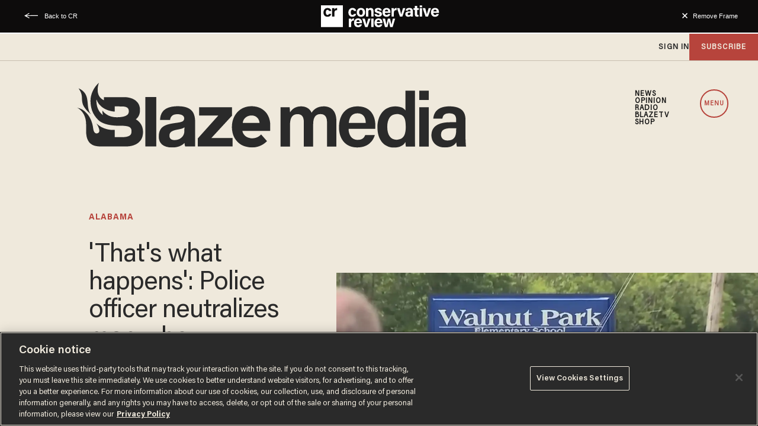

--- FILE ---
content_type: text/html; charset=utf-8
request_url: https://www.google.com/recaptcha/api2/anchor?ar=1&k=6Lf8zqgoAAAAAFUUkcOQ6F63JUDRJdiz_4BCIDPj&co=aHR0cHM6Ly9saW5rLnRoZWJsYXplLmNvbTo0NDM.&hl=en&v=N67nZn4AqZkNcbeMu4prBgzg&size=invisible&anchor-ms=20000&execute-ms=30000&cb=89p0txolk84y
body_size: 48414
content:
<!DOCTYPE HTML><html dir="ltr" lang="en"><head><meta http-equiv="Content-Type" content="text/html; charset=UTF-8">
<meta http-equiv="X-UA-Compatible" content="IE=edge">
<title>reCAPTCHA</title>
<style type="text/css">
/* cyrillic-ext */
@font-face {
  font-family: 'Roboto';
  font-style: normal;
  font-weight: 400;
  font-stretch: 100%;
  src: url(//fonts.gstatic.com/s/roboto/v48/KFO7CnqEu92Fr1ME7kSn66aGLdTylUAMa3GUBHMdazTgWw.woff2) format('woff2');
  unicode-range: U+0460-052F, U+1C80-1C8A, U+20B4, U+2DE0-2DFF, U+A640-A69F, U+FE2E-FE2F;
}
/* cyrillic */
@font-face {
  font-family: 'Roboto';
  font-style: normal;
  font-weight: 400;
  font-stretch: 100%;
  src: url(//fonts.gstatic.com/s/roboto/v48/KFO7CnqEu92Fr1ME7kSn66aGLdTylUAMa3iUBHMdazTgWw.woff2) format('woff2');
  unicode-range: U+0301, U+0400-045F, U+0490-0491, U+04B0-04B1, U+2116;
}
/* greek-ext */
@font-face {
  font-family: 'Roboto';
  font-style: normal;
  font-weight: 400;
  font-stretch: 100%;
  src: url(//fonts.gstatic.com/s/roboto/v48/KFO7CnqEu92Fr1ME7kSn66aGLdTylUAMa3CUBHMdazTgWw.woff2) format('woff2');
  unicode-range: U+1F00-1FFF;
}
/* greek */
@font-face {
  font-family: 'Roboto';
  font-style: normal;
  font-weight: 400;
  font-stretch: 100%;
  src: url(//fonts.gstatic.com/s/roboto/v48/KFO7CnqEu92Fr1ME7kSn66aGLdTylUAMa3-UBHMdazTgWw.woff2) format('woff2');
  unicode-range: U+0370-0377, U+037A-037F, U+0384-038A, U+038C, U+038E-03A1, U+03A3-03FF;
}
/* math */
@font-face {
  font-family: 'Roboto';
  font-style: normal;
  font-weight: 400;
  font-stretch: 100%;
  src: url(//fonts.gstatic.com/s/roboto/v48/KFO7CnqEu92Fr1ME7kSn66aGLdTylUAMawCUBHMdazTgWw.woff2) format('woff2');
  unicode-range: U+0302-0303, U+0305, U+0307-0308, U+0310, U+0312, U+0315, U+031A, U+0326-0327, U+032C, U+032F-0330, U+0332-0333, U+0338, U+033A, U+0346, U+034D, U+0391-03A1, U+03A3-03A9, U+03B1-03C9, U+03D1, U+03D5-03D6, U+03F0-03F1, U+03F4-03F5, U+2016-2017, U+2034-2038, U+203C, U+2040, U+2043, U+2047, U+2050, U+2057, U+205F, U+2070-2071, U+2074-208E, U+2090-209C, U+20D0-20DC, U+20E1, U+20E5-20EF, U+2100-2112, U+2114-2115, U+2117-2121, U+2123-214F, U+2190, U+2192, U+2194-21AE, U+21B0-21E5, U+21F1-21F2, U+21F4-2211, U+2213-2214, U+2216-22FF, U+2308-230B, U+2310, U+2319, U+231C-2321, U+2336-237A, U+237C, U+2395, U+239B-23B7, U+23D0, U+23DC-23E1, U+2474-2475, U+25AF, U+25B3, U+25B7, U+25BD, U+25C1, U+25CA, U+25CC, U+25FB, U+266D-266F, U+27C0-27FF, U+2900-2AFF, U+2B0E-2B11, U+2B30-2B4C, U+2BFE, U+3030, U+FF5B, U+FF5D, U+1D400-1D7FF, U+1EE00-1EEFF;
}
/* symbols */
@font-face {
  font-family: 'Roboto';
  font-style: normal;
  font-weight: 400;
  font-stretch: 100%;
  src: url(//fonts.gstatic.com/s/roboto/v48/KFO7CnqEu92Fr1ME7kSn66aGLdTylUAMaxKUBHMdazTgWw.woff2) format('woff2');
  unicode-range: U+0001-000C, U+000E-001F, U+007F-009F, U+20DD-20E0, U+20E2-20E4, U+2150-218F, U+2190, U+2192, U+2194-2199, U+21AF, U+21E6-21F0, U+21F3, U+2218-2219, U+2299, U+22C4-22C6, U+2300-243F, U+2440-244A, U+2460-24FF, U+25A0-27BF, U+2800-28FF, U+2921-2922, U+2981, U+29BF, U+29EB, U+2B00-2BFF, U+4DC0-4DFF, U+FFF9-FFFB, U+10140-1018E, U+10190-1019C, U+101A0, U+101D0-101FD, U+102E0-102FB, U+10E60-10E7E, U+1D2C0-1D2D3, U+1D2E0-1D37F, U+1F000-1F0FF, U+1F100-1F1AD, U+1F1E6-1F1FF, U+1F30D-1F30F, U+1F315, U+1F31C, U+1F31E, U+1F320-1F32C, U+1F336, U+1F378, U+1F37D, U+1F382, U+1F393-1F39F, U+1F3A7-1F3A8, U+1F3AC-1F3AF, U+1F3C2, U+1F3C4-1F3C6, U+1F3CA-1F3CE, U+1F3D4-1F3E0, U+1F3ED, U+1F3F1-1F3F3, U+1F3F5-1F3F7, U+1F408, U+1F415, U+1F41F, U+1F426, U+1F43F, U+1F441-1F442, U+1F444, U+1F446-1F449, U+1F44C-1F44E, U+1F453, U+1F46A, U+1F47D, U+1F4A3, U+1F4B0, U+1F4B3, U+1F4B9, U+1F4BB, U+1F4BF, U+1F4C8-1F4CB, U+1F4D6, U+1F4DA, U+1F4DF, U+1F4E3-1F4E6, U+1F4EA-1F4ED, U+1F4F7, U+1F4F9-1F4FB, U+1F4FD-1F4FE, U+1F503, U+1F507-1F50B, U+1F50D, U+1F512-1F513, U+1F53E-1F54A, U+1F54F-1F5FA, U+1F610, U+1F650-1F67F, U+1F687, U+1F68D, U+1F691, U+1F694, U+1F698, U+1F6AD, U+1F6B2, U+1F6B9-1F6BA, U+1F6BC, U+1F6C6-1F6CF, U+1F6D3-1F6D7, U+1F6E0-1F6EA, U+1F6F0-1F6F3, U+1F6F7-1F6FC, U+1F700-1F7FF, U+1F800-1F80B, U+1F810-1F847, U+1F850-1F859, U+1F860-1F887, U+1F890-1F8AD, U+1F8B0-1F8BB, U+1F8C0-1F8C1, U+1F900-1F90B, U+1F93B, U+1F946, U+1F984, U+1F996, U+1F9E9, U+1FA00-1FA6F, U+1FA70-1FA7C, U+1FA80-1FA89, U+1FA8F-1FAC6, U+1FACE-1FADC, U+1FADF-1FAE9, U+1FAF0-1FAF8, U+1FB00-1FBFF;
}
/* vietnamese */
@font-face {
  font-family: 'Roboto';
  font-style: normal;
  font-weight: 400;
  font-stretch: 100%;
  src: url(//fonts.gstatic.com/s/roboto/v48/KFO7CnqEu92Fr1ME7kSn66aGLdTylUAMa3OUBHMdazTgWw.woff2) format('woff2');
  unicode-range: U+0102-0103, U+0110-0111, U+0128-0129, U+0168-0169, U+01A0-01A1, U+01AF-01B0, U+0300-0301, U+0303-0304, U+0308-0309, U+0323, U+0329, U+1EA0-1EF9, U+20AB;
}
/* latin-ext */
@font-face {
  font-family: 'Roboto';
  font-style: normal;
  font-weight: 400;
  font-stretch: 100%;
  src: url(//fonts.gstatic.com/s/roboto/v48/KFO7CnqEu92Fr1ME7kSn66aGLdTylUAMa3KUBHMdazTgWw.woff2) format('woff2');
  unicode-range: U+0100-02BA, U+02BD-02C5, U+02C7-02CC, U+02CE-02D7, U+02DD-02FF, U+0304, U+0308, U+0329, U+1D00-1DBF, U+1E00-1E9F, U+1EF2-1EFF, U+2020, U+20A0-20AB, U+20AD-20C0, U+2113, U+2C60-2C7F, U+A720-A7FF;
}
/* latin */
@font-face {
  font-family: 'Roboto';
  font-style: normal;
  font-weight: 400;
  font-stretch: 100%;
  src: url(//fonts.gstatic.com/s/roboto/v48/KFO7CnqEu92Fr1ME7kSn66aGLdTylUAMa3yUBHMdazQ.woff2) format('woff2');
  unicode-range: U+0000-00FF, U+0131, U+0152-0153, U+02BB-02BC, U+02C6, U+02DA, U+02DC, U+0304, U+0308, U+0329, U+2000-206F, U+20AC, U+2122, U+2191, U+2193, U+2212, U+2215, U+FEFF, U+FFFD;
}
/* cyrillic-ext */
@font-face {
  font-family: 'Roboto';
  font-style: normal;
  font-weight: 500;
  font-stretch: 100%;
  src: url(//fonts.gstatic.com/s/roboto/v48/KFO7CnqEu92Fr1ME7kSn66aGLdTylUAMa3GUBHMdazTgWw.woff2) format('woff2');
  unicode-range: U+0460-052F, U+1C80-1C8A, U+20B4, U+2DE0-2DFF, U+A640-A69F, U+FE2E-FE2F;
}
/* cyrillic */
@font-face {
  font-family: 'Roboto';
  font-style: normal;
  font-weight: 500;
  font-stretch: 100%;
  src: url(//fonts.gstatic.com/s/roboto/v48/KFO7CnqEu92Fr1ME7kSn66aGLdTylUAMa3iUBHMdazTgWw.woff2) format('woff2');
  unicode-range: U+0301, U+0400-045F, U+0490-0491, U+04B0-04B1, U+2116;
}
/* greek-ext */
@font-face {
  font-family: 'Roboto';
  font-style: normal;
  font-weight: 500;
  font-stretch: 100%;
  src: url(//fonts.gstatic.com/s/roboto/v48/KFO7CnqEu92Fr1ME7kSn66aGLdTylUAMa3CUBHMdazTgWw.woff2) format('woff2');
  unicode-range: U+1F00-1FFF;
}
/* greek */
@font-face {
  font-family: 'Roboto';
  font-style: normal;
  font-weight: 500;
  font-stretch: 100%;
  src: url(//fonts.gstatic.com/s/roboto/v48/KFO7CnqEu92Fr1ME7kSn66aGLdTylUAMa3-UBHMdazTgWw.woff2) format('woff2');
  unicode-range: U+0370-0377, U+037A-037F, U+0384-038A, U+038C, U+038E-03A1, U+03A3-03FF;
}
/* math */
@font-face {
  font-family: 'Roboto';
  font-style: normal;
  font-weight: 500;
  font-stretch: 100%;
  src: url(//fonts.gstatic.com/s/roboto/v48/KFO7CnqEu92Fr1ME7kSn66aGLdTylUAMawCUBHMdazTgWw.woff2) format('woff2');
  unicode-range: U+0302-0303, U+0305, U+0307-0308, U+0310, U+0312, U+0315, U+031A, U+0326-0327, U+032C, U+032F-0330, U+0332-0333, U+0338, U+033A, U+0346, U+034D, U+0391-03A1, U+03A3-03A9, U+03B1-03C9, U+03D1, U+03D5-03D6, U+03F0-03F1, U+03F4-03F5, U+2016-2017, U+2034-2038, U+203C, U+2040, U+2043, U+2047, U+2050, U+2057, U+205F, U+2070-2071, U+2074-208E, U+2090-209C, U+20D0-20DC, U+20E1, U+20E5-20EF, U+2100-2112, U+2114-2115, U+2117-2121, U+2123-214F, U+2190, U+2192, U+2194-21AE, U+21B0-21E5, U+21F1-21F2, U+21F4-2211, U+2213-2214, U+2216-22FF, U+2308-230B, U+2310, U+2319, U+231C-2321, U+2336-237A, U+237C, U+2395, U+239B-23B7, U+23D0, U+23DC-23E1, U+2474-2475, U+25AF, U+25B3, U+25B7, U+25BD, U+25C1, U+25CA, U+25CC, U+25FB, U+266D-266F, U+27C0-27FF, U+2900-2AFF, U+2B0E-2B11, U+2B30-2B4C, U+2BFE, U+3030, U+FF5B, U+FF5D, U+1D400-1D7FF, U+1EE00-1EEFF;
}
/* symbols */
@font-face {
  font-family: 'Roboto';
  font-style: normal;
  font-weight: 500;
  font-stretch: 100%;
  src: url(//fonts.gstatic.com/s/roboto/v48/KFO7CnqEu92Fr1ME7kSn66aGLdTylUAMaxKUBHMdazTgWw.woff2) format('woff2');
  unicode-range: U+0001-000C, U+000E-001F, U+007F-009F, U+20DD-20E0, U+20E2-20E4, U+2150-218F, U+2190, U+2192, U+2194-2199, U+21AF, U+21E6-21F0, U+21F3, U+2218-2219, U+2299, U+22C4-22C6, U+2300-243F, U+2440-244A, U+2460-24FF, U+25A0-27BF, U+2800-28FF, U+2921-2922, U+2981, U+29BF, U+29EB, U+2B00-2BFF, U+4DC0-4DFF, U+FFF9-FFFB, U+10140-1018E, U+10190-1019C, U+101A0, U+101D0-101FD, U+102E0-102FB, U+10E60-10E7E, U+1D2C0-1D2D3, U+1D2E0-1D37F, U+1F000-1F0FF, U+1F100-1F1AD, U+1F1E6-1F1FF, U+1F30D-1F30F, U+1F315, U+1F31C, U+1F31E, U+1F320-1F32C, U+1F336, U+1F378, U+1F37D, U+1F382, U+1F393-1F39F, U+1F3A7-1F3A8, U+1F3AC-1F3AF, U+1F3C2, U+1F3C4-1F3C6, U+1F3CA-1F3CE, U+1F3D4-1F3E0, U+1F3ED, U+1F3F1-1F3F3, U+1F3F5-1F3F7, U+1F408, U+1F415, U+1F41F, U+1F426, U+1F43F, U+1F441-1F442, U+1F444, U+1F446-1F449, U+1F44C-1F44E, U+1F453, U+1F46A, U+1F47D, U+1F4A3, U+1F4B0, U+1F4B3, U+1F4B9, U+1F4BB, U+1F4BF, U+1F4C8-1F4CB, U+1F4D6, U+1F4DA, U+1F4DF, U+1F4E3-1F4E6, U+1F4EA-1F4ED, U+1F4F7, U+1F4F9-1F4FB, U+1F4FD-1F4FE, U+1F503, U+1F507-1F50B, U+1F50D, U+1F512-1F513, U+1F53E-1F54A, U+1F54F-1F5FA, U+1F610, U+1F650-1F67F, U+1F687, U+1F68D, U+1F691, U+1F694, U+1F698, U+1F6AD, U+1F6B2, U+1F6B9-1F6BA, U+1F6BC, U+1F6C6-1F6CF, U+1F6D3-1F6D7, U+1F6E0-1F6EA, U+1F6F0-1F6F3, U+1F6F7-1F6FC, U+1F700-1F7FF, U+1F800-1F80B, U+1F810-1F847, U+1F850-1F859, U+1F860-1F887, U+1F890-1F8AD, U+1F8B0-1F8BB, U+1F8C0-1F8C1, U+1F900-1F90B, U+1F93B, U+1F946, U+1F984, U+1F996, U+1F9E9, U+1FA00-1FA6F, U+1FA70-1FA7C, U+1FA80-1FA89, U+1FA8F-1FAC6, U+1FACE-1FADC, U+1FADF-1FAE9, U+1FAF0-1FAF8, U+1FB00-1FBFF;
}
/* vietnamese */
@font-face {
  font-family: 'Roboto';
  font-style: normal;
  font-weight: 500;
  font-stretch: 100%;
  src: url(//fonts.gstatic.com/s/roboto/v48/KFO7CnqEu92Fr1ME7kSn66aGLdTylUAMa3OUBHMdazTgWw.woff2) format('woff2');
  unicode-range: U+0102-0103, U+0110-0111, U+0128-0129, U+0168-0169, U+01A0-01A1, U+01AF-01B0, U+0300-0301, U+0303-0304, U+0308-0309, U+0323, U+0329, U+1EA0-1EF9, U+20AB;
}
/* latin-ext */
@font-face {
  font-family: 'Roboto';
  font-style: normal;
  font-weight: 500;
  font-stretch: 100%;
  src: url(//fonts.gstatic.com/s/roboto/v48/KFO7CnqEu92Fr1ME7kSn66aGLdTylUAMa3KUBHMdazTgWw.woff2) format('woff2');
  unicode-range: U+0100-02BA, U+02BD-02C5, U+02C7-02CC, U+02CE-02D7, U+02DD-02FF, U+0304, U+0308, U+0329, U+1D00-1DBF, U+1E00-1E9F, U+1EF2-1EFF, U+2020, U+20A0-20AB, U+20AD-20C0, U+2113, U+2C60-2C7F, U+A720-A7FF;
}
/* latin */
@font-face {
  font-family: 'Roboto';
  font-style: normal;
  font-weight: 500;
  font-stretch: 100%;
  src: url(//fonts.gstatic.com/s/roboto/v48/KFO7CnqEu92Fr1ME7kSn66aGLdTylUAMa3yUBHMdazQ.woff2) format('woff2');
  unicode-range: U+0000-00FF, U+0131, U+0152-0153, U+02BB-02BC, U+02C6, U+02DA, U+02DC, U+0304, U+0308, U+0329, U+2000-206F, U+20AC, U+2122, U+2191, U+2193, U+2212, U+2215, U+FEFF, U+FFFD;
}
/* cyrillic-ext */
@font-face {
  font-family: 'Roboto';
  font-style: normal;
  font-weight: 900;
  font-stretch: 100%;
  src: url(//fonts.gstatic.com/s/roboto/v48/KFO7CnqEu92Fr1ME7kSn66aGLdTylUAMa3GUBHMdazTgWw.woff2) format('woff2');
  unicode-range: U+0460-052F, U+1C80-1C8A, U+20B4, U+2DE0-2DFF, U+A640-A69F, U+FE2E-FE2F;
}
/* cyrillic */
@font-face {
  font-family: 'Roboto';
  font-style: normal;
  font-weight: 900;
  font-stretch: 100%;
  src: url(//fonts.gstatic.com/s/roboto/v48/KFO7CnqEu92Fr1ME7kSn66aGLdTylUAMa3iUBHMdazTgWw.woff2) format('woff2');
  unicode-range: U+0301, U+0400-045F, U+0490-0491, U+04B0-04B1, U+2116;
}
/* greek-ext */
@font-face {
  font-family: 'Roboto';
  font-style: normal;
  font-weight: 900;
  font-stretch: 100%;
  src: url(//fonts.gstatic.com/s/roboto/v48/KFO7CnqEu92Fr1ME7kSn66aGLdTylUAMa3CUBHMdazTgWw.woff2) format('woff2');
  unicode-range: U+1F00-1FFF;
}
/* greek */
@font-face {
  font-family: 'Roboto';
  font-style: normal;
  font-weight: 900;
  font-stretch: 100%;
  src: url(//fonts.gstatic.com/s/roboto/v48/KFO7CnqEu92Fr1ME7kSn66aGLdTylUAMa3-UBHMdazTgWw.woff2) format('woff2');
  unicode-range: U+0370-0377, U+037A-037F, U+0384-038A, U+038C, U+038E-03A1, U+03A3-03FF;
}
/* math */
@font-face {
  font-family: 'Roboto';
  font-style: normal;
  font-weight: 900;
  font-stretch: 100%;
  src: url(//fonts.gstatic.com/s/roboto/v48/KFO7CnqEu92Fr1ME7kSn66aGLdTylUAMawCUBHMdazTgWw.woff2) format('woff2');
  unicode-range: U+0302-0303, U+0305, U+0307-0308, U+0310, U+0312, U+0315, U+031A, U+0326-0327, U+032C, U+032F-0330, U+0332-0333, U+0338, U+033A, U+0346, U+034D, U+0391-03A1, U+03A3-03A9, U+03B1-03C9, U+03D1, U+03D5-03D6, U+03F0-03F1, U+03F4-03F5, U+2016-2017, U+2034-2038, U+203C, U+2040, U+2043, U+2047, U+2050, U+2057, U+205F, U+2070-2071, U+2074-208E, U+2090-209C, U+20D0-20DC, U+20E1, U+20E5-20EF, U+2100-2112, U+2114-2115, U+2117-2121, U+2123-214F, U+2190, U+2192, U+2194-21AE, U+21B0-21E5, U+21F1-21F2, U+21F4-2211, U+2213-2214, U+2216-22FF, U+2308-230B, U+2310, U+2319, U+231C-2321, U+2336-237A, U+237C, U+2395, U+239B-23B7, U+23D0, U+23DC-23E1, U+2474-2475, U+25AF, U+25B3, U+25B7, U+25BD, U+25C1, U+25CA, U+25CC, U+25FB, U+266D-266F, U+27C0-27FF, U+2900-2AFF, U+2B0E-2B11, U+2B30-2B4C, U+2BFE, U+3030, U+FF5B, U+FF5D, U+1D400-1D7FF, U+1EE00-1EEFF;
}
/* symbols */
@font-face {
  font-family: 'Roboto';
  font-style: normal;
  font-weight: 900;
  font-stretch: 100%;
  src: url(//fonts.gstatic.com/s/roboto/v48/KFO7CnqEu92Fr1ME7kSn66aGLdTylUAMaxKUBHMdazTgWw.woff2) format('woff2');
  unicode-range: U+0001-000C, U+000E-001F, U+007F-009F, U+20DD-20E0, U+20E2-20E4, U+2150-218F, U+2190, U+2192, U+2194-2199, U+21AF, U+21E6-21F0, U+21F3, U+2218-2219, U+2299, U+22C4-22C6, U+2300-243F, U+2440-244A, U+2460-24FF, U+25A0-27BF, U+2800-28FF, U+2921-2922, U+2981, U+29BF, U+29EB, U+2B00-2BFF, U+4DC0-4DFF, U+FFF9-FFFB, U+10140-1018E, U+10190-1019C, U+101A0, U+101D0-101FD, U+102E0-102FB, U+10E60-10E7E, U+1D2C0-1D2D3, U+1D2E0-1D37F, U+1F000-1F0FF, U+1F100-1F1AD, U+1F1E6-1F1FF, U+1F30D-1F30F, U+1F315, U+1F31C, U+1F31E, U+1F320-1F32C, U+1F336, U+1F378, U+1F37D, U+1F382, U+1F393-1F39F, U+1F3A7-1F3A8, U+1F3AC-1F3AF, U+1F3C2, U+1F3C4-1F3C6, U+1F3CA-1F3CE, U+1F3D4-1F3E0, U+1F3ED, U+1F3F1-1F3F3, U+1F3F5-1F3F7, U+1F408, U+1F415, U+1F41F, U+1F426, U+1F43F, U+1F441-1F442, U+1F444, U+1F446-1F449, U+1F44C-1F44E, U+1F453, U+1F46A, U+1F47D, U+1F4A3, U+1F4B0, U+1F4B3, U+1F4B9, U+1F4BB, U+1F4BF, U+1F4C8-1F4CB, U+1F4D6, U+1F4DA, U+1F4DF, U+1F4E3-1F4E6, U+1F4EA-1F4ED, U+1F4F7, U+1F4F9-1F4FB, U+1F4FD-1F4FE, U+1F503, U+1F507-1F50B, U+1F50D, U+1F512-1F513, U+1F53E-1F54A, U+1F54F-1F5FA, U+1F610, U+1F650-1F67F, U+1F687, U+1F68D, U+1F691, U+1F694, U+1F698, U+1F6AD, U+1F6B2, U+1F6B9-1F6BA, U+1F6BC, U+1F6C6-1F6CF, U+1F6D3-1F6D7, U+1F6E0-1F6EA, U+1F6F0-1F6F3, U+1F6F7-1F6FC, U+1F700-1F7FF, U+1F800-1F80B, U+1F810-1F847, U+1F850-1F859, U+1F860-1F887, U+1F890-1F8AD, U+1F8B0-1F8BB, U+1F8C0-1F8C1, U+1F900-1F90B, U+1F93B, U+1F946, U+1F984, U+1F996, U+1F9E9, U+1FA00-1FA6F, U+1FA70-1FA7C, U+1FA80-1FA89, U+1FA8F-1FAC6, U+1FACE-1FADC, U+1FADF-1FAE9, U+1FAF0-1FAF8, U+1FB00-1FBFF;
}
/* vietnamese */
@font-face {
  font-family: 'Roboto';
  font-style: normal;
  font-weight: 900;
  font-stretch: 100%;
  src: url(//fonts.gstatic.com/s/roboto/v48/KFO7CnqEu92Fr1ME7kSn66aGLdTylUAMa3OUBHMdazTgWw.woff2) format('woff2');
  unicode-range: U+0102-0103, U+0110-0111, U+0128-0129, U+0168-0169, U+01A0-01A1, U+01AF-01B0, U+0300-0301, U+0303-0304, U+0308-0309, U+0323, U+0329, U+1EA0-1EF9, U+20AB;
}
/* latin-ext */
@font-face {
  font-family: 'Roboto';
  font-style: normal;
  font-weight: 900;
  font-stretch: 100%;
  src: url(//fonts.gstatic.com/s/roboto/v48/KFO7CnqEu92Fr1ME7kSn66aGLdTylUAMa3KUBHMdazTgWw.woff2) format('woff2');
  unicode-range: U+0100-02BA, U+02BD-02C5, U+02C7-02CC, U+02CE-02D7, U+02DD-02FF, U+0304, U+0308, U+0329, U+1D00-1DBF, U+1E00-1E9F, U+1EF2-1EFF, U+2020, U+20A0-20AB, U+20AD-20C0, U+2113, U+2C60-2C7F, U+A720-A7FF;
}
/* latin */
@font-face {
  font-family: 'Roboto';
  font-style: normal;
  font-weight: 900;
  font-stretch: 100%;
  src: url(//fonts.gstatic.com/s/roboto/v48/KFO7CnqEu92Fr1ME7kSn66aGLdTylUAMa3yUBHMdazQ.woff2) format('woff2');
  unicode-range: U+0000-00FF, U+0131, U+0152-0153, U+02BB-02BC, U+02C6, U+02DA, U+02DC, U+0304, U+0308, U+0329, U+2000-206F, U+20AC, U+2122, U+2191, U+2193, U+2212, U+2215, U+FEFF, U+FFFD;
}

</style>
<link rel="stylesheet" type="text/css" href="https://www.gstatic.com/recaptcha/releases/N67nZn4AqZkNcbeMu4prBgzg/styles__ltr.css">
<script nonce="bfIhLbtYwIYlN6y5zkhMIA" type="text/javascript">window['__recaptcha_api'] = 'https://www.google.com/recaptcha/api2/';</script>
<script type="text/javascript" src="https://www.gstatic.com/recaptcha/releases/N67nZn4AqZkNcbeMu4prBgzg/recaptcha__en.js" nonce="bfIhLbtYwIYlN6y5zkhMIA">
      
    </script></head>
<body><div id="rc-anchor-alert" class="rc-anchor-alert"></div>
<input type="hidden" id="recaptcha-token" value="[base64]">
<script type="text/javascript" nonce="bfIhLbtYwIYlN6y5zkhMIA">
      recaptcha.anchor.Main.init("[\x22ainput\x22,[\x22bgdata\x22,\x22\x22,\[base64]/[base64]/[base64]/ZyhXLGgpOnEoW04sMjEsbF0sVywwKSxoKSxmYWxzZSxmYWxzZSl9Y2F0Y2goayl7RygzNTgsVyk/[base64]/[base64]/[base64]/[base64]/[base64]/[base64]/[base64]/bmV3IEJbT10oRFswXSk6dz09Mj9uZXcgQltPXShEWzBdLERbMV0pOnc9PTM/bmV3IEJbT10oRFswXSxEWzFdLERbMl0pOnc9PTQ/[base64]/[base64]/[base64]/[base64]/[base64]\\u003d\x22,\[base64]\x22,\x22HnFSBsONGMKQXMKlwopawpdVWcOmC2ZFwoXCmcO/wo/DojhwS33CmyVTOsKJZGnCj1fDiH7CuMK8RMOWw4/CjcOoXcO/e3fCssOWwrRdw74IaMOewr/DuDXChMK3cAF2wo4Bwr3CoCbDrijCtjEfwrNBOQ/CrcOvwqrDtMKed8OiwqbCthXDhiJ9XgTCvhsMQVpwwq/Cn8OEJMKEw6Ycw7nCunnCtMOREVTCq8OGwrTCplgnw7F5wrPCsmfDjsORwqI+wpgyBjrDnjfCm8KSw4Egw5TCo8KXwr7ChcK/CBg2wqLDhgJhAXnCv8K9KMO4IsKhwoFsWMK0LsKDwr8EB2phEAl+wp7DonXCgWQMAcOVdmHDhsKiOkDCo8KoKcOgw6hpHE/CohRseATDqHBkwq9gwofDr1Ycw5QUL8KLTl4CJcOXw4QHwohMWixeGMO/[base64]/Dq8KVCMO9wrMoeR/CsQPDvDHClgHDqWQSwrRFwoZxw4HCgBrDvifCucOYS2rCgk3DncKoL8KmAhtaNmDDm3kQwqHCoMK0w5jCkMO+wrTDpgPCnGLDtUrDkTfDhMKeRMKSwqkCwq5pTmFrwqDCu0tfw6gfFEZsw7R/G8KFMRrCv15EwrM0asKBE8KywrQuw6HDv8O4WMOOMcOQJ0Mqw7/Dr8K5WVV5Z8KAwqEIwo/DvyDDo2/[base64]/DkU4dTxjDkMKUbMKPw5tNdsODSsK7RjPDmsOkPl8+wovCocKtecKtL0/Dnx/CoMKzVcK3EcOLRsOiwrAYw63DgXFaw6A3Z8OQw4LDi8OKTBYyw6rCvsO7fMKcSV43wrpWasOOwphIHsKjCcOWwqAfw4DCqmERBMK1JMKqB2/DlMOcZsOsw77Coiw7Ln9LKFgmJTcsw6rDqw1hZsOww4vDi8OGw7HDvMOIa8Otwr7CtsOHw7bDiCFfX8O4byvDpcO3woslw4rDgsOABsKbaT/DlSfCiWpQw4jCocKxw7hnEWkIEsONLGLCssK4wovDqCR2esO+eBTDqkVtw5nCtsKxQzzCuFV1w4LCrjXCrDAILWrCsD8GNSQ9FcKkw6XDogfDl8OBeDotwqpLwrHClW5ZPcKtNibDinUlw5XCm38ha8O0w7LCpCZjXhXCjMKPCQ4LUy/Chkhowr19w5g8VkpGw5gkOcOdcsKXNhwqOG0Ew6fDlMKTZVDCuzgaQQDCsnpmT8KvPcKhwopTaWxew7hSw6rCqwTChMKBw79kZG/DqcKDUUbCkw9iwoRdHBJDJAFZwojDq8OVw6PCtMKFw6nDsEbDhWoULcOMwqtdfcK5CG3ClEldw5rCvsK7wpTDn8Oow7LDuBLCqDfDqMOwwq0fwpTDicOeelxmVsKew57DiHrDvSnCl0DCqsK7GT8ELHU2dHsVw5cnw755wp/CncK/[base64]/[base64]/Co8KRw4PDuMKywpkDwq/DiwFAR0QPZsOEw5Ibw67CqFzDlgrDgcOcwrjDlDjCj8OvwqB+w5/DsGHDjj09w4N/NcKNSsK2bmTDu8KmwpQyK8KnQD8IQMKjwpZyw6nCn3LDvcOCw5gAEnwIw6sfQUNmw6xxfMOUH0HDqsKFUkHDgMK/BMK3EzvCtC3CusOTw4DCocKsCi5zw4Z3woVLCH9kF8OrPMKvw7zCusOUPU/DksOlwo8vwqofw7N2wqvCnMKAZsO7w6TDj0PDkEHCr8KcHcKuBQ4dw4/Dg8KfwoPDliV8w5bDu8K8wrUcSMKyB8Ksf8KCWS4recOJwpzDkk46ZMKcUyokAy/CjTXCqMKMPHpFw5vDjkJ7woReMA3DrQJrw4rDuCbCkUdge0FJw4LCmE98RsOrwrwJwp/Dih4Hw6/CpzFxdsOnW8KVP8OSNsOBLW7DqTNlw6nCkWfDim9ObcKpw7kxwpHDm8OpUcO5P1zDnMK3ZsO2dsKMw4PDhMKXNx5je8OXw53CnX/DiHoQwqZsUsO4wo/[base64]/O8ONI8OAUsOPw6BgEsKxHWfCvFXDgsKAwrQWAmDCtWPCtsKmYsOaC8O1EcOmw4BSAcKsMTc6Q3bDi2TDksOew6pwD33CmgNpEgpESws5E8K9wr/[base64]/w7LCgknCnsKuZMKpwrPDjMKcScOow7XCiGnDn8O4LVjDoyAHdMOhw4bClcKDNlZRw79GwqcAM1YCE8OjwrXDocOYwrLClBHCrcO5w5AKGhDCuMKrSsKewoTCkgg5wrrCrcOOwo12N8OLwrkWesKNanrCgsO6KRTDo1HClS7DsgfDisOew64ewrPDsGEwESN9w7/[base64]/DpRrDrVzDpMKMw7LCpifDosK2wofCqMOhwps1w7TDjisVDH9Ew6NgQcKMWsKaCcOPwq9bUBnCpH3DlzTDssKNCXjDqsK5w7vClCMcw4DCrsOiGCfCtFlUT8KkfwbCmG49H3J3ccOiLWcFXG3Dp0vDtlXDmcKqw7PDu8OaPMOGc1fDq8KyeGoKEsK/[base64]/Cr8K5ScOQOR/[base64]/w608w4liw7/Du8K8w79GGMONK3YjwrF/wprCv8O/ZHM3AANAw55nwpwtwr7CqVDCsMKOwrcnDcKOwqnCuhLCsCvCrcOXZVLDrUI4DRPCgcK+RyZ8QkHDr8KAXlM/FMO2wrx5MMO8w5jCtjDDrk1Pw5t9DEZ9wpVHWXjDp2PCtCrDgsO6w6vCgysWJULCt0g0w5fDg8KfYmMKJmXDgi4hQsKYwpTCuUTCikXCrcOlwr7CvRPCn1vDnsOGwoTDusK+U8OYw7h+M0pdRE3CiAPCvGBDwpDDvMKXVF8hCsOww5bCvlPCuXMxwrrDkzB1WsKgK2/CrxXCjsKSF8OQCB3Do8ODZMKVDsKHw4bCrgIRAEbDmX40wr5TwqzDgcKuSsKROcKdN8OQw5jDscO9w4t6w4kbw6jCuXbDiBc/QGVdw74qw5/CkDN5aWE+Cz5kwq1rfHtIPMOWwo7CjQLCpgoXDsO5w4V4w587wqfDucOYwqASNnHDh8K1CnXCjEESw5hmwq7ChsKubsKbw7dfwojChGhhB8O1w6rDtkHDtEfDuMKUw6YXwpJlKlRhwp7Dp8Kjw53CmRx3w4/DosKVwrV3ZmxDwovDjDzCkwhvw4fDtAzDjDpZw7nDoinCln0jw7TCrxnDscOZAsOfBcKwwoXDhjnCnMKKecOTWmptwq/DsmDDnMKpwrXDg8KLTsONwpDDqXFvP8Kmw6rDnMKqeMOMw7nChcO/OsKAwp92w5Z9dyozW8OTBMKTwq17wo0QwoNnU0lkJ27DrgfDusKnwqgXw6tcwoTDuCJHCHLDlkUFIMKVDGMzAMO1AsKKwr3CgsOSw7rDgUo1SMOPwr3DksOsYA/CijgPwpnDgMOYBcK4Kk8mwoLDsw4mVghaw6wJwrkfLcOUI8KbGTbDvMK/[base64]/KsOmwptvYU8qw6jDo8KZAEvCqjYWdGBjTsK3P8KrwrnDvsK0w6EOFMOkwpLDoMO8wogZL0IPR8K+w4hhesKRIB/CpX/[base64]/DgcO/[base64]/wphvw6RSw5h4cmzDrmHClsKtAz4lwqpNWsKWSsOZw7EJRMO+w5cdw51PXF4Qw59+w4kkKMKFCmfCvm7DkTtcwr/ClMKxwqXCksKsw5zDkgbDqn/DmcKNaMKyw4XCgMKvBsKww7fCkSVcwrNTE8Kow4oCwpN+wpPCtsKfH8KkwrBAwo8CSgHCv8OzwpTDvjkfwozDt8KoCMOwwqYGwp7CnlzDi8Kow7rCjMKtLRDDpBjDi8Olw44pwqnDsMKDwo9Aw5JtIyXDlXHCmVjCo8O0GcKsw5oPGRDDpcOXwpUKEDfDqcOXw77Dji/DgMOzw7bDm8KARHh5C8KkCSHDqsOCw6ACbcKtw5RAwqA8w6fCusOfCjfCtcKeEQw4bcO4w4d/[base64]/DiMOowpDDpMKNMwARw44xD8OZBljDisKiw4BMw6DCgMOmEcKTwozCqXY8wrzCqMOqw745JxE2wrLDisKUQithaEHDlMOBwrDDjAlxKMK3woDDpsOhwq7CsMKEKibDg2fDs8O+HcOyw6FqYnA7cl/[base64]/CocOwbMKhLF5UK8OLw7llw5LDqm5iwo7DqMO0wqYEwqsjw7TCgy3DjG7Dkm7CjMK9Q8KvVDQXw5LDv1LDt0p3C3/DmxLCtMOswrzDjsOWT2JSwoXDo8KrSW/CpcO+wrN/w5FUd8KJJMOVOcKKwpFSTcOUwrZuwpvDqBVKEBB6FcOtw6cUMcOYZyQsOXADV8KjScOawqtYw5MjwpdtVcOXGsK3O8OAe0LCqC1gw5Row63CscKNUUUURcO+w6prDlfDqS3CvzrDl2NlAgjDry9qT8OhC8KpTAjCk8KXwqDDgUzDo8Kxwqd/SgsMwr1yw7HDvFxDwr7Di3gMcTzDpMKGLzpdw7lYwrkjw6zCgAJOwpjDs8K8HSAwMS9ew7Mjwr3DnwZuecOcVH0yw4XCncKVW8O/[base64]/wo8hw7gEwrjDuEZTE1rDl29Mw51ZUXtLb8Kmw7vDqng8TGzCjWvClsOnO8Oxw57DmMO1TCMzFCFXajDDi2nCuEjDixo/[base64]/DmcO4wpLDocKlwqfDmcKBWMK2wo/DvnBDYcKOFsKXwoFew7DDp8OwUE7DpcOHGgvCu8O5fMOoEQZ9w5vCiAzDgEnDmsO9w5vChMK/bF5lIcOKw4pnQkBQwoPDsx0/NMKWwoXCkMO0A23DiTpjAz/CrBnDoMKFwoDCskTCqMKCw6fDtkHDlD/DoGMLW8O2Nm0jEn3DknxSS31fwr7CucOUU1V6KWTCpMOOw550XA48BVrCtMOpw5vDisKEw5rCrlbDr8OBw5jCnXt5wp/[base64]/CvUlTIA7CiCrCmCQWDmbCkSHDnUrCuwfDp1Y7FTsYJEjDsCk+PVw/[base64]/[base64]/Dv8KgKGB7woPDiGTClC/[base64]/Jn5Mw6pWfS3ClMOhJSp6wqLDpArDnsKEwpTCusKXwprDhcKsMcKIVcKNwpF/[base64]/w7INVMKDwp1Ow4wHIsO0W8OYUjzDvGjDk3vCmMKUaMOhwpBYfcKHw5U1ZcOaA8OCax/DlsO9IT/[base64]/wqomwpPDqQI0w4JWHcOZf8OOwr5gw6bCgMKCwqvCtE5nPhHDiFFrdMOuw6vDvCEBCMO6GcKewojCrUBSEivDicKLAQvCpxR/K8Oew6HCn8KYcEfDqz7CrMKAZ8KuIWzDksKYKMO9wrXCoQJAw7TCi8O8SMK2fcOhwpzCtgp7ZRHCjgXCtSoow70Xw7vDp8KPKsKKOMKXwol3f2ZEwoHCqMKAw7TCucK4wqkeKkFdE8OkLcOwwpNYbQd5w75Rw4XDsMO8w4wIwqLDoCVwwrLCmBgNw6/DpcKUHkbDnsKtwpQSw4/CoivDinnDicOFw4BHwo/[base64]/DvsOhDFTDncKPwqN+w7sbUD5eeAnDqsO7OcO3W0NRO8OTw6tXwpDDkjbDhQgtwrLCq8ORBcOPMHjDjzRaw6B0wonDr8Kqen/CvlVZCMOiwq/DqcKEXMOxw6jCv2rDrBQ2aMKKbjpWXcKeL8KpwpEAw5cUwp3Cm8Khw6fCmnNvw7/Ckk5SEMOdwqR8K8KAO0wPRcOUwprDq8Opw5HCpV7CjcKxw4PDl1vDoV/DiD7DjcOwDE/Dpj7Cs1HDs1lLwqtzwpNKwrPDkzcdwqDDpmBKw7TDoUvCqEHChTLDlsK3w64RwrvDh8KnFRjCoFvDkztVDGTDjMOEwq3CosOYPsKew5EXwqjDhTIHwofCoz1zfsKRwoPCpMO/HsKywrAbwq7DtMKwZcK1wrPCnjHCucKAMyYdADFTwp3CrUTCnMOrwpsow7nCj8K7wp/CucOrw5MVCH04wqwjw6FWKAFXSsKkPQvCrjlLCcOuwq5JwrdMwpXCoS7CiMKQBgfDkcKhwrZKw7UKO8Krwr7DuyVjVsK3wq1AMEDCqhIrw4LDuDrDhsOfCcKWDMOVMsOow5MRwrLCk8OVIMOewq/Cs8KXVXguwrUDwq3Dm8O9ZMO5wq9/worCgsKVwqAjRlfCncKKZMOBJcOxbz0Dw7VqVmg7wrHDucKcwqZ/XcKWKcO8EcKGwrbDkU/[base64]/KMO3RcKPPETDu2NFw4caYj9Lw5/Cs8KYTgbCpnTCm8KZGx7DmMONNR1kH8OBw7XCkmMAw6vDqsKvwp3ClBUMDcONXB0BVwQJw6cMXFlEQ8Kdw6tKMFw7D0/Dm8KBwqzCtMKMw49SRToYw5DCjAjCkDfDrcO1woRkHcOVTyltw491ZcK+wo0gHMO4w5QgwrDDgEzCt8OwKMOxT8KxJ8KKTMK9RsOzwrExBDrDg2zDixUNwoFtw5Y5JU0XEsKdYsO+FsOUU8OpSsOGwo/CsV7Ct8Kuwp85fsOfBMK+wrAjIMKVZ8O6wp3DvBsKwrE+VyXDv8KzfcObMMKywqh/w53CqcOmGBx+JMKoLcOdJcKXcw9rKcKqw6jChBnDkcOjwq9eT8K+O3wva8OLw4/[base64]/CsMKowp0kYcKVwohnHB/DoiDDiXdBMcKcw5Q1QcOVJRRSEBZiER7ChE0AGMO0FcOQwqMmcnEVwrI7wpfDpUVHLsOgNcKkRB3DhgN3IcOww7vCm8O+MsO7w4hVw5bDqS86F1USOcOWJHrCl8Ojw5AhA8Kvw7hvFkZgw7zDlcOvw7/DlMKoFcOyw7ALacKuwprDri7Cl8KOSsKWw6wXw4fDsWUVTS7ChsK9OHdwOMOgJ2Z8HgjCvQ/[base64]/DuMOHMsK+wrJFw7IMw6fCu8KsZShvPUnDl2ouwqLDiEYpwpnDhsONbMKcMzzDkMOyZEPDkzE3Y2zDscKGw44dTcOZwqUvw4FDwr8uw4LDjsKpVMOrwqYjw4IzXMKvDMOGw6HDvMKHIGxaw7rCr1kbQGNRTMKAbhBTwpnCvkfCkytGVsKATMKdaifCuVHDjMO/w6PCssOgw4YCGULDhTtDwrJceikKCcKObGBuKFnDjxZ/[base64]/DsXDDmxAaVH/[base64]/[base64]/DqsKPbi7DtMKgFltbbMOsw5rCnB3ClsKOw5DDhRrCjx0Yw4zDl8KSUMK0w5rCucKGw5nDv0DDkSYzJcOAMUvCikbDuVUbC8KjKmomwqtKGi4LJMOEwoDCnsK6ccKRw6PDvUABw7AjwrvCgxTDkcOKwqJOwovDuR7Dr0nDkGFQUMO6LWbCshXDtx/ClcOww4AFw6TChcOuFhzDryFOw7EfZcKbCxXDoxEIGGLDlcKaBGIEwqRow5NuwqcXwoNTQ8KoOsO/w4wTwpYGL8K0VMO1wrMRwq/DpUUCwrFfwpzChMKKwrrCvEw4w5LCmMK+EMKcw7jDusKKw6AxFzENJcKIVMOxE1AFw5E4HcOswoLDgQ4oLQPCnMKAwoxmNcKmXhnDs8KIOFprwq5fwpjDjmzCoklWFDbCk8Kjb8KuwpsGLiRaABwCY8Kvw6t/[base64]/DrFdZdEzCg24KwqjDmW7Dq8O4dmHDvEhnwrh6P2LCn8Kvw5Ncw5vCvzsSLy0swq0+ecOSBl3ClMOqw7c2cMK9HcK4w48Lwrd0wroEw4bCrMKHFBvClgHCm8OKccKHw60zwrDCi8OHw5/DjRHCl3LDvD8WFcKzwrUnwq4Ww5V6UMOcV8OCwrPCnsKsVFXDkwLDncKjw4XCu2PCsMK0wp5QwoZewronwopNcsO/a3nCj8OAVHBSbsKZw6tFbXcnw4d+wobDgzJwbcOZwoQdw7VKMcO3BsKBwrnDjMKaRSLCoi7CsAPDq8OqBsO3wq8FDAzClDbCmsOTwobCmMKHw4zCsFDCjsKVwojDjsODwq7Cs8O5HsKOZRMOHgbCgcOfw6/[base64]/w7pgw5/DtMOCw7tzC8OhTwo5E8OTw7Aww5YPXBp7w5cgC8OMwpo2w6PCoMK0wrdowp7DvMOLTMO0BMKOXcKow7PDgcO6woQdUE8mLhVBN8Knw47Do8KmwrPCqsOzw7NiwqwIOmg9WwzCvh9iw60qFcOOwrXCpyvCnMK4YCnDksKhw7XDk8ORFsOaw6TDqcOkw5LCh07DjUAZwo/[base64]/w5VUHW0HKsOvw5EtBcKjw5zDk8ONIMOFNitiwoLClWnDhMOHcj/[base64]/DrcKaPh3DoMO3wo5FS8K1XcOXwoDCgUTDiiR0wqnDtGRcw5l3DMKMwqU2SMK4SsOoXkFUw4JAccOhasK4DcOWdcK2UsKtXlBUwp1iw4fCocOGw7rDnsOEO8OeEsO/[base64]/CtXjDqSfChklYw5AUJmx7wq/DnWnCoMOjw4XCmCXDhsOSUcKyEsK8wpIvf2YJw7lEwpwHZjPDkHbCi3PDsD/Csy7CusKXIcOjw5s0wr7CjUfDlcKQwphfwqvDrsOwIH10DsOrdcKmwrIDwogzwoMjPW3DpULDnsKTblnCqcOPbVEWwqFsb8Oqw44Cw7heV2o+w4fDnzXDnzPDv8OUQcKCXFzChz9meMKQwr/DtsOGwoTCvRhKDwHDvl3CssOjw57DgDzCnRjCj8KfGSfDoHPDilHDlyPCkX3DosKcwpUhacKxI3zCsHdsPx3CnsKlw4sBw6srY8OUw5ZjwofCvcOdwpMSwrfDicKnw4PCtWbDliQiwqbDqCLCsAE/elRyL2sGwpBpRMO7wqYrw6Fqwp7CszjDp2t6XCliwo/Cj8ObOlh8woTDoMKdw4nCj8ObBjrDqMOAQ0HCh2nCgXbDsMK9w4bCiiJkwrYQUw5eE8KyCVDDoH8OXmzDssKywozDm8K9ehjDkcOXw5d2d8KRwqXDi8Osw6/DtMK8MMOhw4oJw7FKw6bCn8Oswo7Cu8KRw7LDmMKmwq3Cs31zJzzCh8KMbsKBJBJRwq1ywqTDhcK6w4jDkRfCscKdwoTDuQ5NLGg2KU/[base64]/CtMKMU8KSwr/DgTbCiQoZw6HDq8KywpjCg0fDtlrDgMKFKMOBK2JJasKXw7XDtMODwp0nw63CusKjYcOcw651wpEWdyfDlMKrw5AmfC13w4FfNBbCvifCpB3DhTptw6IPcsK0wqLDsDZnwqJnK2bCsj3CgcKxDGxcw74MaMKowoMpBsKYw48LOWrCv03DuRV9wrTDrcKDw6k/w7wtGgDDqMOBw7XCrhRtwrXDjQPCgMOBfVtyw4MoccOWw4suE8OiX8O2esKDwpLDpMKFwokyY8Krw6UWVBPCmSVQITHDuloWacKcNsOUFBdsw5h5woPDg8OfZcOTwo/DtsKOQMKyasOiVsOmwpXDmn/CvwE5GjkawrnCscOoNcKnw5rCpcKpGF5CUndkZ8OkUUrChcO2DEDDgGElZMObwpTDjMOewr1URcKZUMKFw5Avwq8fQy7DucOgw77CvMOvegopw6p2w5TCsMKyV8KJB8OGbsKDBMK1IyYAwqArbXglVD/ClFhew4nDqTx7wqpgDBBYR8OsIcK6wpYBB8KWCj8xwpMDa8Onw6EFccKvw7VIw4MNLDzCtMOmw6RgIcOnw5FxWcKKHzrCmVLCt2zChQ/CpSPCiD56csOiaMOlw68cOToVMsKdwrzCmRg0Q8Kzw4t2IcK1L8KLwoh8w6A7wpQ8wprCtBHCocKgbcKEAsKrRQPDtcO2wqJ5WTHDhU46wpAXw5DCpVknw4ABGnNgZWHCiQ4TWMKoJsK4wrUpb8OlwqLChcOawpp0JkzCgMOPw5/[base64]/DgUZqwpfCocK9wq83w5AMQcKqcmDCucKuPsO3wo/[base64]/wpvDjsKnw57DhF7ClkJyV8OjCMKJO8Kqw5jDlcKnOQZswqLCvcOvZzgIN8KeezjCrX4OwqFvX3dOWsOvZG3Dl1vCksK2C8Oafw/CilomcsKzeMKrwo/[base64]/[base64]/[base64]/CoRvCp2jChU88WXTDocK1wrgXB8KhCiDCmMOhTlVYwrjDgMKqwpfCnEnDtXxxw6sIdcOkZcODTjkbworCrRzDpcOIKX3CtzNNwq3CoMKBwo8GL8ODTlbCscKWRnbCrEdoW8OsBMKwwonDhcK/PcKCLMOlCX1cwpDCv8K4wqTDl8KmDyXDiMO4w7duCcKfw7bDpcOzw6wLSRPCscOJFyg0CjvDjMOiwo3Cu8K+T1g3LMOKHcOowqQAwppDX37Dt8OmwrgIwpbCjXjDtHjDg8KEQsK2QUM/HcOtwrF4wrPDvTPDlcOxIcO1cj/Dt8KPJ8KSw5U/RhAcF0hwAsOjd3vClsOrScO1w4fDsMOUSsOpwqdKw5XCm8Klw6Qqwok4HcOxbgZgw7RebMO1w6hAwoYvw6vDisK4wqjDjyvCvMOyFsKDOnYmRUJrVMKQVMOfw5J/[base64]/w4t/QgLDjG/CjVB+wpQJSsKJZcOSwplmTWZbSMOrw6ZUf8KDaR3CmS/DmRQ6SxMZYMKcwo1kZcK+wqMYw6g2w6fCj3tPwqxpHDXDicOnU8OAIgXCoggQORHCqUzChsOhWsO6PyAvWHXDosOGwrzDoSfCnycwwrzCjTrCksKTw5jDmMOZEcOaw43DqcKhElI0JMKAw6rDhEF+w5/DrFrDlcKTAXLDklFjeWAww4XCm3LDkcKiw4PDj2hsw5Isw4knw7QlKR3ClTrDisKTw4fDlsKWasK7ZEhVfyrDqsKJAgnDjX4hwrzCtF5iw5cXGXZAfAdIwrLChsKsOxEiwrrDlHt1w5EewrzCq8OcZCfDscKbwrXCtkTDuzBKw4/[base64]/CgQhYw5nDkgTDsx9PwrzCnSQow5BFWFg9w7Y3w6tOIErDmhPCocKww6zCumPDrsKnNMK0WkJ3C8K7FMO2woPDgUXCrcODPsK3EzzDh8K6wpzCssKWDAzCrsOJdsKJwp50wpLDqsOlwrHDv8OGahbCkVrCn8KGw5wewqDCnsKLJBUlKy5Ow6jCsxFLDx/Dm35LwrjCssKcw58cVsOYw4FXw4ltw54fVXDChMKCwphPXcKzwqU9RMKcwpxhwrnChCRDPMK6wrrDjMO9w5NYwq3DhzrDlHUuIgt9cGrDqMKpw6hvWGU7w5DDjcK+w47Cm3zCm8OSBG4zwpTDkWQXNsKZwp/DmMO9TMOWBMO/wobDnQF9GSrDuBjDgcODwrPDhFrCkMOsMzjCkcKZw7UkRSnCjGjDshjDqSjCuh8hw4nDkCB1QSBfZsK/Sl41ByHCtsKqb2QUasKeDsOpwocPw7NpdMOUZ30awq3CsMKjHzTDsMKKA8Kbw4BwwoUTUC1fwojCnjLDuCU3w71zw4dgMcOtwqdiUAXCpsKdSnY6w7fDtsKlw6/Ck8O2wozCrAjDvBbCvUDDhGXDjMKreEPCrXIqP8Kww51sw73Cl1nDk8O4E1DDgGvDqcOaS8O1AcKlwo3Co1s8w74zwpAZO8OwwpROwpDDgmrDh8KFJ2/Cth8qTMO4KVDDgicvHkNnRcKewrDCv8OXw5Z0Ih3CssKlVjNowqoBD3zDo2jCgcK3GsOgSsOeQcK9w6zCjgvDrVfCvMKGw7phw7R3JsKxwojDuBvDjGTDknnDh2vDqwTCkHjDmgtrfgLDow4pQDh/[base64]/w4XChQF5ejcyRMOUwpnDujrCpMK8wpfCgivCoHbDhV0+wqLDjDpDwpDDvj4bRcOiBGgEb8KyV8KsPybDosONEcOMwo3DpcK9OFRrwolNYTV6w78Kw6zCr8KXwoHDly/DvMK/[base64]/w4rCk8KYDDPCr2XCnlzDt8Kkw6IfWMKwXsO4wpprADrCvEXCsWQowrRTETjCuMKiwpvDrCoqWzh9wq4YwqtewrY5Ig/[base64]/L8O9wo/[base64]/Cow/CicKlwp9UX8KGPmtfwoLCj8Ofw77DmRnChDwNw73DlA8Kw6FPw5rCgMKkGyXCkMOZw74EwoLCmUEeRxjCumvDt8KLw5fChsK4McKWw5ozEsOGw6zDksOXbhbClUrCo3wJwpPDuwLDp8KEKjIcLEHCocKBX8KSQ1vDgRDClcKywr81wp3DsD3DkjMuwrLDjjvDoy/[base64]/CkyY8w5zCsifCp28cIUATAGLDpBFyw43DtcOnfhZwJMOCwrdOR8Kjw4/Dlk4YLUgEAMOVXcKAwq/Dr8OxwpASw7/DiinDnMK1wp56w6BJw6IfZmnDu0tywpfDrDLDnsOTdsOnwqc1wrvDuMKEdsOqP8K5wr8/J3vCkhMuF8KKCcOxJsKLwo4TAknClcK8Q8Kfw5nCpsOFwrYtIVB+w4bCmsKjIcOuwpccdFbDoTHCiMOaQsO7I0IXw6vDhcOxw74iZ8O/wpxeFcOpw4hBCMKDw51bfcKHfz42w6IfwprCpsKMwozCuMKrWcODwo/[base64]/Dnht+L8KcwoFGwrvCk8Oow4DDn0zDr041TyRba3UeccOwL1pFwpLDhcOKSXxGOsOmcRN4wo3CscOKw78vwpfDplrDnXrDhcKOHGXClF8vDU51B0x1w7UXw4/[base64]/woTCr0PCkMO6RMOowrNLw7vDgm3CusK/M8KaWHdaEcKAwqvDmkhpXcKFOMOpwqcrGsOHGiBiNsO4J8Ozw7fDsAFeC2EGw5nDl8KdXAHCtcOOw5PCqRLCrXjCki/CmDlpw5rCk8KNw4rDjjIUDmZgwpF3RsK7wrsNwpDDugvDjhPDj3trcTrCgcKBw4vCrsOvdSLDuH3Cl13DiRbCj8K+asK8DcK3wqoQF8Kkw6BPdMO3woI/csOlw6I+ZWldSTnCvcKgOEHCqAHDj0DDoC/[base64]/Dk1rCmMOSBcKRWsO4w49RJsONC8KMw6YwwrnCnsKSw6/DqhDDg8O3VcK2SD9RXzPDlMOmOsOAw47DucKxwqR2w53CvTo0HgjCtRQbAXQXJUs9w5QiNcOVwptwAC7CpT/DscOBwr59wr89OMKwOW3DpREwXsKveVl2w7fCtcOSS8K8W118w5FuLl/[base64]/wrPCk8KhwrTDgTEUQksGw5d+wqrDtcKLwrMnLsKYwoDCkQlbwrrCtWrCqwjDqcK8wopywowXPk9cwqcwRsKwwpIwRHzCrxfDuW17w4FZwqxrDmjDnTXDisKowrNWBcOLwqnChsOPSwQ4w69sTDc9w5o2GsKKw6JewqN5wr81esObLMKEwqU8SSJSV3/CqGc1K27DtsKfFcK2PsOOKcOCBHQfwpgdbXnCnHPCk8OrwqPDiMODwpFaMkzCrcO1KFHDmRtHOmhROcKJLcKif8Kzw7TCijbDgMO8w7DDvV1ATSRXw63DrsKTLMO/Q8K8w4dkwqfCjMKFY8K4wrwnwrnCnBQSQDd8w53DoFkqEcO8w5QNwpzDp8O5ZCpHEcKvIy3CoUXDr8KwUsK0IxXChcORwrnDrjPCvsK7LDMSw7F4HBfDhlsfw6kjLcKWwq8/EcOdBWLCtXhaw7ovw6bDuz9UwqZve8KaEGTDpSzCt24JPlxrw6JPwq/[base64]/[base64]/CmMOTwqzDh0vDiWfDnsK2D3t2wpPDlsK/wovDtMORK8KDwo0RSmPDu24ywqDDjX4gWcKzdMK5cCHCvsOjYsOffcKDwoxow6DCp0LChsKRDMK4ZMOAwqZgAMO8w7d1wrTDqsOoVUEfX8KuwoZjc8KvWDrDocOnwrJ+PsOCw4fCoEPCo1wswqsIwrdSXcK9X8KIFhrDnVFCdsO4wpfDkcK8w4jDjsKFw5XDr2/[base64]/wrnCoFnCtgzDvsKQT8Onw7Zew7zDo8K6w4bCvn9KdsKTGsKhw7PDpMOgJx02eVvCklIzwpLDomFNw7/CplLCpVdTw64uBVvCsMKqwpsuw6TDrWZpOsKvUcKNEsKWagR9O8Kpb8OOw7BxBTXDtXnDiMK2QWMaZAUQwpEVIMKew7hTw5PCjmgaw6PDlS/DgsO3w4rDoFzDoxPDjjtswprDsW4JSsOOf0fChibDucK1w6ImURtYw5A3C8O1aMKfJXsJKTvCoHfCiMKmP8OkCMO5cW/ChcKYPsOccGrCiAXDmcK2GcOIw77DhCoIGRsJwrTDqcKIw7DCt8Oww7zCl8KXWwVJwrnDr0DDisKywpYveyHDvsOzYn5uwr7DpMKpw7YZw5DCtC8JwosJwpFGQnHDrAQ7w5zDmMONCcKcwopoYQNyHgbDscOZMnPCqcOtPGddwqbCgyRQwo/DosOmWcOJw7HCo8OuFkU3McKtwp5kUcOXTnkiJcOkw57CjcONw4XCo8KjF8OHwrx1FMKSw4zDjhLDpMO4eTbDjgEFw7h5wr3CrcK8wr15QUDDg8OZCDBRPWNlw4bDh0xdw4TCrMKCUsOHPlpMw6MANMKuw7HCssOIwr/CucK3GH9RCXFbel5FwqDDpnVcIMOYwrUrwrxMIcKnAcK5BsKpw7/[base64]/CsSMBw7PDgsO5asO1PcO4wogvGGZHw7PCgcOFwrYHNlLCk8OQw47Cq0w8wqPDscOxRQ/[base64]/[base64]/w58SwrtwR8OmKMOfBwQDw4XCqMKRw6TDkD1Sw4s9wp7CpcKSwrwHYcOUw73DpwXCg1jCh8Kpw7BWUMKvwoArw7LDgMK4woLCuRDCvGBaMsOkw4RTbsKqL8O/YC9kHWxBw47CsMKCfkktXsOmwqcNw7E5w4EPGDtKWQM4DsKRSMOowrXDl8KIwqzCtX7Di8KHF8KpHcKRTsKqw5DDpcKPw73CoxLCsDxhEUhoEH/Dh8OBZ8OfB8KIYMKcw5w6BkxRUHPDgS/Dtk94wpjChSN8I8OSwqfDs8Kiw4F3woBHw5nDisKRwrfDgsO9LsKTw5HDtcOHwrAZYC3CkcKtwq/Cl8OfJG7DvMOcwoHDhsKRGQDDrz5mwrV2HsKcw6TDhn1EwrgTHMK4LGE0ZS46wqvDlFoNO8OJccOCF24iW39INMOdw4/Cg8K+UcKLJi9yLEXCrC44ay7CscKzwojCo2DDlE7DtsOIwpDDsTzDmT7CmMOJGcKWI8KCw5bCscK1YsKIWsKGw4XChAzCgUfDg1Y1w4rCiMOLIQxdwrPDhAN/w4MCw7ZwwoFUDW0bw7gSw49DDz5uWU/DhGbDp8OJdx9NwogEXifCnX4iRsKPRMObw6zChDLCp8KTwqzCmMO2Y8OmXxvCoSllw7vDv07Dv8ODw44WwovDo8KYPATDqDk0wovDjytoeCDDgMO0w5oZw73ChUcdCMKbwrlxwp/DpcO/w77CridRwpXCjMK9wqFtwoNdG8O9w4DCosK+MMOxUMKxwobCgcKiw7Adw7DCi8KCw41QVMK1e8ORFMOYwrDCo37ChsONBD7DjXfCmk0Owp7CvMKIA8K9wqUdwp4oFkEXwrY1AcKZw5IxZXJtwrEzwr/Dq2jDjsKXCT0jwoTCsg5gesOLwo/DscKHwpjCun/Cs8OCRm4YwqzCiE0gD8Kvwqkdw5bCh8OLwr57wo1Aw4DCpEZqNmvCiMOvDjtVw6LCosOsKhRmwrjChGnClyA5MxbCgXE8JCfCklHCmiVyG3TCnMOMw4rCkQ7ChGYeNcO/w5MiEsORwok2w4XCs8OdOBZSwq7CtWLCghXDlVnCpwUwEsOcNsOLw6oBw4fDmjJHwqTCssOQw4PCsSXCgg9PISfCg8O4w6JbZ0NLC8Kmw6fDuDPDhTJBJBTDs8KEw6zCkcOQQ8O3w5TCkCo2w6dHfSEUGmDDksOGXsKHwqR0w4LCkC/DsU/DrgJ0f8KeA1kJcXhVVcKYDcOewo7CvGHCpsKow4hbwpTDtnfDlsOZZ8KXGsOVE3IGXk4Ew5gVNHnCpsKTX3MUw6TDsXhlWsO5IlTDrjLCskkuJcOtNBrDncOPw4XDhnYTwqjDhgtzO8O+CUYvdEzCpsOowpZGfCjCjcKow6/[base64]/CpjBMbBhxw6bCnsOQK8OLd1PCpHF9wp5uBUnCucOewohSPxBjEsO0wrZNYsKsFsKIw4Jjwp5hOBzDhA4CwqLCksK3Nmsmw7kmwqQVS8K+w6XCk3bDj8OZRMOkworDtAp0Nh/[base64]\x22],null,[\x22conf\x22,null,\x226Lf8zqgoAAAAAFUUkcOQ6F63JUDRJdiz_4BCIDPj\x22,0,null,null,null,1,[21,125,63,73,95,87,41,43,42,83,102,105,109,121],[7059694,318],0,null,null,null,null,0,null,0,null,700,1,null,0,\[base64]/76lBhnEnQkZtZDzAxnOyhAZzPMRGQ\\u003d\\u003d\x22,0,0,null,null,1,null,0,0,null,null,null,0],\x22https://link.theblaze.com:443\x22,null,[3,1,1],null,null,null,1,3600,[\x22https://www.google.com/intl/en/policies/privacy/\x22,\x22https://www.google.com/intl/en/policies/terms/\x22],\x22w853zsb+irJVkKLZLaZ6HBLCPl1tgpHqG2ToyWJoJhM\\u003d\x22,1,0,null,1,1769615120154,0,0,[240,204],null,[22,241],\x22RC-_-_1RXPAQBFhnQ\x22,null,null,null,null,null,\x220dAFcWeA7ikqDlD0aoAO2Pl8QR2S22AqCR_eUwZZtFcKCwbZdRUCsG0xa35Uxm8In7kmZ4XNrHWR-e0vVeO15nuNrJAFgnKqeH2A\x22,1769697920327]");
    </script></body></html>

--- FILE ---
content_type: text/html; charset=utf-8
request_url: https://www.google.com/recaptcha/api2/anchor?ar=1&k=6Lf8zqgoAAAAAFUUkcOQ6F63JUDRJdiz_4BCIDPj&co=aHR0cHM6Ly9saW5rLnRoZWJsYXplLmNvbTo0NDM.&hl=en&v=N67nZn4AqZkNcbeMu4prBgzg&size=invisible&anchor-ms=20000&execute-ms=30000&cb=600wr6p8j5us
body_size: 48478
content:
<!DOCTYPE HTML><html dir="ltr" lang="en"><head><meta http-equiv="Content-Type" content="text/html; charset=UTF-8">
<meta http-equiv="X-UA-Compatible" content="IE=edge">
<title>reCAPTCHA</title>
<style type="text/css">
/* cyrillic-ext */
@font-face {
  font-family: 'Roboto';
  font-style: normal;
  font-weight: 400;
  font-stretch: 100%;
  src: url(//fonts.gstatic.com/s/roboto/v48/KFO7CnqEu92Fr1ME7kSn66aGLdTylUAMa3GUBHMdazTgWw.woff2) format('woff2');
  unicode-range: U+0460-052F, U+1C80-1C8A, U+20B4, U+2DE0-2DFF, U+A640-A69F, U+FE2E-FE2F;
}
/* cyrillic */
@font-face {
  font-family: 'Roboto';
  font-style: normal;
  font-weight: 400;
  font-stretch: 100%;
  src: url(//fonts.gstatic.com/s/roboto/v48/KFO7CnqEu92Fr1ME7kSn66aGLdTylUAMa3iUBHMdazTgWw.woff2) format('woff2');
  unicode-range: U+0301, U+0400-045F, U+0490-0491, U+04B0-04B1, U+2116;
}
/* greek-ext */
@font-face {
  font-family: 'Roboto';
  font-style: normal;
  font-weight: 400;
  font-stretch: 100%;
  src: url(//fonts.gstatic.com/s/roboto/v48/KFO7CnqEu92Fr1ME7kSn66aGLdTylUAMa3CUBHMdazTgWw.woff2) format('woff2');
  unicode-range: U+1F00-1FFF;
}
/* greek */
@font-face {
  font-family: 'Roboto';
  font-style: normal;
  font-weight: 400;
  font-stretch: 100%;
  src: url(//fonts.gstatic.com/s/roboto/v48/KFO7CnqEu92Fr1ME7kSn66aGLdTylUAMa3-UBHMdazTgWw.woff2) format('woff2');
  unicode-range: U+0370-0377, U+037A-037F, U+0384-038A, U+038C, U+038E-03A1, U+03A3-03FF;
}
/* math */
@font-face {
  font-family: 'Roboto';
  font-style: normal;
  font-weight: 400;
  font-stretch: 100%;
  src: url(//fonts.gstatic.com/s/roboto/v48/KFO7CnqEu92Fr1ME7kSn66aGLdTylUAMawCUBHMdazTgWw.woff2) format('woff2');
  unicode-range: U+0302-0303, U+0305, U+0307-0308, U+0310, U+0312, U+0315, U+031A, U+0326-0327, U+032C, U+032F-0330, U+0332-0333, U+0338, U+033A, U+0346, U+034D, U+0391-03A1, U+03A3-03A9, U+03B1-03C9, U+03D1, U+03D5-03D6, U+03F0-03F1, U+03F4-03F5, U+2016-2017, U+2034-2038, U+203C, U+2040, U+2043, U+2047, U+2050, U+2057, U+205F, U+2070-2071, U+2074-208E, U+2090-209C, U+20D0-20DC, U+20E1, U+20E5-20EF, U+2100-2112, U+2114-2115, U+2117-2121, U+2123-214F, U+2190, U+2192, U+2194-21AE, U+21B0-21E5, U+21F1-21F2, U+21F4-2211, U+2213-2214, U+2216-22FF, U+2308-230B, U+2310, U+2319, U+231C-2321, U+2336-237A, U+237C, U+2395, U+239B-23B7, U+23D0, U+23DC-23E1, U+2474-2475, U+25AF, U+25B3, U+25B7, U+25BD, U+25C1, U+25CA, U+25CC, U+25FB, U+266D-266F, U+27C0-27FF, U+2900-2AFF, U+2B0E-2B11, U+2B30-2B4C, U+2BFE, U+3030, U+FF5B, U+FF5D, U+1D400-1D7FF, U+1EE00-1EEFF;
}
/* symbols */
@font-face {
  font-family: 'Roboto';
  font-style: normal;
  font-weight: 400;
  font-stretch: 100%;
  src: url(//fonts.gstatic.com/s/roboto/v48/KFO7CnqEu92Fr1ME7kSn66aGLdTylUAMaxKUBHMdazTgWw.woff2) format('woff2');
  unicode-range: U+0001-000C, U+000E-001F, U+007F-009F, U+20DD-20E0, U+20E2-20E4, U+2150-218F, U+2190, U+2192, U+2194-2199, U+21AF, U+21E6-21F0, U+21F3, U+2218-2219, U+2299, U+22C4-22C6, U+2300-243F, U+2440-244A, U+2460-24FF, U+25A0-27BF, U+2800-28FF, U+2921-2922, U+2981, U+29BF, U+29EB, U+2B00-2BFF, U+4DC0-4DFF, U+FFF9-FFFB, U+10140-1018E, U+10190-1019C, U+101A0, U+101D0-101FD, U+102E0-102FB, U+10E60-10E7E, U+1D2C0-1D2D3, U+1D2E0-1D37F, U+1F000-1F0FF, U+1F100-1F1AD, U+1F1E6-1F1FF, U+1F30D-1F30F, U+1F315, U+1F31C, U+1F31E, U+1F320-1F32C, U+1F336, U+1F378, U+1F37D, U+1F382, U+1F393-1F39F, U+1F3A7-1F3A8, U+1F3AC-1F3AF, U+1F3C2, U+1F3C4-1F3C6, U+1F3CA-1F3CE, U+1F3D4-1F3E0, U+1F3ED, U+1F3F1-1F3F3, U+1F3F5-1F3F7, U+1F408, U+1F415, U+1F41F, U+1F426, U+1F43F, U+1F441-1F442, U+1F444, U+1F446-1F449, U+1F44C-1F44E, U+1F453, U+1F46A, U+1F47D, U+1F4A3, U+1F4B0, U+1F4B3, U+1F4B9, U+1F4BB, U+1F4BF, U+1F4C8-1F4CB, U+1F4D6, U+1F4DA, U+1F4DF, U+1F4E3-1F4E6, U+1F4EA-1F4ED, U+1F4F7, U+1F4F9-1F4FB, U+1F4FD-1F4FE, U+1F503, U+1F507-1F50B, U+1F50D, U+1F512-1F513, U+1F53E-1F54A, U+1F54F-1F5FA, U+1F610, U+1F650-1F67F, U+1F687, U+1F68D, U+1F691, U+1F694, U+1F698, U+1F6AD, U+1F6B2, U+1F6B9-1F6BA, U+1F6BC, U+1F6C6-1F6CF, U+1F6D3-1F6D7, U+1F6E0-1F6EA, U+1F6F0-1F6F3, U+1F6F7-1F6FC, U+1F700-1F7FF, U+1F800-1F80B, U+1F810-1F847, U+1F850-1F859, U+1F860-1F887, U+1F890-1F8AD, U+1F8B0-1F8BB, U+1F8C0-1F8C1, U+1F900-1F90B, U+1F93B, U+1F946, U+1F984, U+1F996, U+1F9E9, U+1FA00-1FA6F, U+1FA70-1FA7C, U+1FA80-1FA89, U+1FA8F-1FAC6, U+1FACE-1FADC, U+1FADF-1FAE9, U+1FAF0-1FAF8, U+1FB00-1FBFF;
}
/* vietnamese */
@font-face {
  font-family: 'Roboto';
  font-style: normal;
  font-weight: 400;
  font-stretch: 100%;
  src: url(//fonts.gstatic.com/s/roboto/v48/KFO7CnqEu92Fr1ME7kSn66aGLdTylUAMa3OUBHMdazTgWw.woff2) format('woff2');
  unicode-range: U+0102-0103, U+0110-0111, U+0128-0129, U+0168-0169, U+01A0-01A1, U+01AF-01B0, U+0300-0301, U+0303-0304, U+0308-0309, U+0323, U+0329, U+1EA0-1EF9, U+20AB;
}
/* latin-ext */
@font-face {
  font-family: 'Roboto';
  font-style: normal;
  font-weight: 400;
  font-stretch: 100%;
  src: url(//fonts.gstatic.com/s/roboto/v48/KFO7CnqEu92Fr1ME7kSn66aGLdTylUAMa3KUBHMdazTgWw.woff2) format('woff2');
  unicode-range: U+0100-02BA, U+02BD-02C5, U+02C7-02CC, U+02CE-02D7, U+02DD-02FF, U+0304, U+0308, U+0329, U+1D00-1DBF, U+1E00-1E9F, U+1EF2-1EFF, U+2020, U+20A0-20AB, U+20AD-20C0, U+2113, U+2C60-2C7F, U+A720-A7FF;
}
/* latin */
@font-face {
  font-family: 'Roboto';
  font-style: normal;
  font-weight: 400;
  font-stretch: 100%;
  src: url(//fonts.gstatic.com/s/roboto/v48/KFO7CnqEu92Fr1ME7kSn66aGLdTylUAMa3yUBHMdazQ.woff2) format('woff2');
  unicode-range: U+0000-00FF, U+0131, U+0152-0153, U+02BB-02BC, U+02C6, U+02DA, U+02DC, U+0304, U+0308, U+0329, U+2000-206F, U+20AC, U+2122, U+2191, U+2193, U+2212, U+2215, U+FEFF, U+FFFD;
}
/* cyrillic-ext */
@font-face {
  font-family: 'Roboto';
  font-style: normal;
  font-weight: 500;
  font-stretch: 100%;
  src: url(//fonts.gstatic.com/s/roboto/v48/KFO7CnqEu92Fr1ME7kSn66aGLdTylUAMa3GUBHMdazTgWw.woff2) format('woff2');
  unicode-range: U+0460-052F, U+1C80-1C8A, U+20B4, U+2DE0-2DFF, U+A640-A69F, U+FE2E-FE2F;
}
/* cyrillic */
@font-face {
  font-family: 'Roboto';
  font-style: normal;
  font-weight: 500;
  font-stretch: 100%;
  src: url(//fonts.gstatic.com/s/roboto/v48/KFO7CnqEu92Fr1ME7kSn66aGLdTylUAMa3iUBHMdazTgWw.woff2) format('woff2');
  unicode-range: U+0301, U+0400-045F, U+0490-0491, U+04B0-04B1, U+2116;
}
/* greek-ext */
@font-face {
  font-family: 'Roboto';
  font-style: normal;
  font-weight: 500;
  font-stretch: 100%;
  src: url(//fonts.gstatic.com/s/roboto/v48/KFO7CnqEu92Fr1ME7kSn66aGLdTylUAMa3CUBHMdazTgWw.woff2) format('woff2');
  unicode-range: U+1F00-1FFF;
}
/* greek */
@font-face {
  font-family: 'Roboto';
  font-style: normal;
  font-weight: 500;
  font-stretch: 100%;
  src: url(//fonts.gstatic.com/s/roboto/v48/KFO7CnqEu92Fr1ME7kSn66aGLdTylUAMa3-UBHMdazTgWw.woff2) format('woff2');
  unicode-range: U+0370-0377, U+037A-037F, U+0384-038A, U+038C, U+038E-03A1, U+03A3-03FF;
}
/* math */
@font-face {
  font-family: 'Roboto';
  font-style: normal;
  font-weight: 500;
  font-stretch: 100%;
  src: url(//fonts.gstatic.com/s/roboto/v48/KFO7CnqEu92Fr1ME7kSn66aGLdTylUAMawCUBHMdazTgWw.woff2) format('woff2');
  unicode-range: U+0302-0303, U+0305, U+0307-0308, U+0310, U+0312, U+0315, U+031A, U+0326-0327, U+032C, U+032F-0330, U+0332-0333, U+0338, U+033A, U+0346, U+034D, U+0391-03A1, U+03A3-03A9, U+03B1-03C9, U+03D1, U+03D5-03D6, U+03F0-03F1, U+03F4-03F5, U+2016-2017, U+2034-2038, U+203C, U+2040, U+2043, U+2047, U+2050, U+2057, U+205F, U+2070-2071, U+2074-208E, U+2090-209C, U+20D0-20DC, U+20E1, U+20E5-20EF, U+2100-2112, U+2114-2115, U+2117-2121, U+2123-214F, U+2190, U+2192, U+2194-21AE, U+21B0-21E5, U+21F1-21F2, U+21F4-2211, U+2213-2214, U+2216-22FF, U+2308-230B, U+2310, U+2319, U+231C-2321, U+2336-237A, U+237C, U+2395, U+239B-23B7, U+23D0, U+23DC-23E1, U+2474-2475, U+25AF, U+25B3, U+25B7, U+25BD, U+25C1, U+25CA, U+25CC, U+25FB, U+266D-266F, U+27C0-27FF, U+2900-2AFF, U+2B0E-2B11, U+2B30-2B4C, U+2BFE, U+3030, U+FF5B, U+FF5D, U+1D400-1D7FF, U+1EE00-1EEFF;
}
/* symbols */
@font-face {
  font-family: 'Roboto';
  font-style: normal;
  font-weight: 500;
  font-stretch: 100%;
  src: url(//fonts.gstatic.com/s/roboto/v48/KFO7CnqEu92Fr1ME7kSn66aGLdTylUAMaxKUBHMdazTgWw.woff2) format('woff2');
  unicode-range: U+0001-000C, U+000E-001F, U+007F-009F, U+20DD-20E0, U+20E2-20E4, U+2150-218F, U+2190, U+2192, U+2194-2199, U+21AF, U+21E6-21F0, U+21F3, U+2218-2219, U+2299, U+22C4-22C6, U+2300-243F, U+2440-244A, U+2460-24FF, U+25A0-27BF, U+2800-28FF, U+2921-2922, U+2981, U+29BF, U+29EB, U+2B00-2BFF, U+4DC0-4DFF, U+FFF9-FFFB, U+10140-1018E, U+10190-1019C, U+101A0, U+101D0-101FD, U+102E0-102FB, U+10E60-10E7E, U+1D2C0-1D2D3, U+1D2E0-1D37F, U+1F000-1F0FF, U+1F100-1F1AD, U+1F1E6-1F1FF, U+1F30D-1F30F, U+1F315, U+1F31C, U+1F31E, U+1F320-1F32C, U+1F336, U+1F378, U+1F37D, U+1F382, U+1F393-1F39F, U+1F3A7-1F3A8, U+1F3AC-1F3AF, U+1F3C2, U+1F3C4-1F3C6, U+1F3CA-1F3CE, U+1F3D4-1F3E0, U+1F3ED, U+1F3F1-1F3F3, U+1F3F5-1F3F7, U+1F408, U+1F415, U+1F41F, U+1F426, U+1F43F, U+1F441-1F442, U+1F444, U+1F446-1F449, U+1F44C-1F44E, U+1F453, U+1F46A, U+1F47D, U+1F4A3, U+1F4B0, U+1F4B3, U+1F4B9, U+1F4BB, U+1F4BF, U+1F4C8-1F4CB, U+1F4D6, U+1F4DA, U+1F4DF, U+1F4E3-1F4E6, U+1F4EA-1F4ED, U+1F4F7, U+1F4F9-1F4FB, U+1F4FD-1F4FE, U+1F503, U+1F507-1F50B, U+1F50D, U+1F512-1F513, U+1F53E-1F54A, U+1F54F-1F5FA, U+1F610, U+1F650-1F67F, U+1F687, U+1F68D, U+1F691, U+1F694, U+1F698, U+1F6AD, U+1F6B2, U+1F6B9-1F6BA, U+1F6BC, U+1F6C6-1F6CF, U+1F6D3-1F6D7, U+1F6E0-1F6EA, U+1F6F0-1F6F3, U+1F6F7-1F6FC, U+1F700-1F7FF, U+1F800-1F80B, U+1F810-1F847, U+1F850-1F859, U+1F860-1F887, U+1F890-1F8AD, U+1F8B0-1F8BB, U+1F8C0-1F8C1, U+1F900-1F90B, U+1F93B, U+1F946, U+1F984, U+1F996, U+1F9E9, U+1FA00-1FA6F, U+1FA70-1FA7C, U+1FA80-1FA89, U+1FA8F-1FAC6, U+1FACE-1FADC, U+1FADF-1FAE9, U+1FAF0-1FAF8, U+1FB00-1FBFF;
}
/* vietnamese */
@font-face {
  font-family: 'Roboto';
  font-style: normal;
  font-weight: 500;
  font-stretch: 100%;
  src: url(//fonts.gstatic.com/s/roboto/v48/KFO7CnqEu92Fr1ME7kSn66aGLdTylUAMa3OUBHMdazTgWw.woff2) format('woff2');
  unicode-range: U+0102-0103, U+0110-0111, U+0128-0129, U+0168-0169, U+01A0-01A1, U+01AF-01B0, U+0300-0301, U+0303-0304, U+0308-0309, U+0323, U+0329, U+1EA0-1EF9, U+20AB;
}
/* latin-ext */
@font-face {
  font-family: 'Roboto';
  font-style: normal;
  font-weight: 500;
  font-stretch: 100%;
  src: url(//fonts.gstatic.com/s/roboto/v48/KFO7CnqEu92Fr1ME7kSn66aGLdTylUAMa3KUBHMdazTgWw.woff2) format('woff2');
  unicode-range: U+0100-02BA, U+02BD-02C5, U+02C7-02CC, U+02CE-02D7, U+02DD-02FF, U+0304, U+0308, U+0329, U+1D00-1DBF, U+1E00-1E9F, U+1EF2-1EFF, U+2020, U+20A0-20AB, U+20AD-20C0, U+2113, U+2C60-2C7F, U+A720-A7FF;
}
/* latin */
@font-face {
  font-family: 'Roboto';
  font-style: normal;
  font-weight: 500;
  font-stretch: 100%;
  src: url(//fonts.gstatic.com/s/roboto/v48/KFO7CnqEu92Fr1ME7kSn66aGLdTylUAMa3yUBHMdazQ.woff2) format('woff2');
  unicode-range: U+0000-00FF, U+0131, U+0152-0153, U+02BB-02BC, U+02C6, U+02DA, U+02DC, U+0304, U+0308, U+0329, U+2000-206F, U+20AC, U+2122, U+2191, U+2193, U+2212, U+2215, U+FEFF, U+FFFD;
}
/* cyrillic-ext */
@font-face {
  font-family: 'Roboto';
  font-style: normal;
  font-weight: 900;
  font-stretch: 100%;
  src: url(//fonts.gstatic.com/s/roboto/v48/KFO7CnqEu92Fr1ME7kSn66aGLdTylUAMa3GUBHMdazTgWw.woff2) format('woff2');
  unicode-range: U+0460-052F, U+1C80-1C8A, U+20B4, U+2DE0-2DFF, U+A640-A69F, U+FE2E-FE2F;
}
/* cyrillic */
@font-face {
  font-family: 'Roboto';
  font-style: normal;
  font-weight: 900;
  font-stretch: 100%;
  src: url(//fonts.gstatic.com/s/roboto/v48/KFO7CnqEu92Fr1ME7kSn66aGLdTylUAMa3iUBHMdazTgWw.woff2) format('woff2');
  unicode-range: U+0301, U+0400-045F, U+0490-0491, U+04B0-04B1, U+2116;
}
/* greek-ext */
@font-face {
  font-family: 'Roboto';
  font-style: normal;
  font-weight: 900;
  font-stretch: 100%;
  src: url(//fonts.gstatic.com/s/roboto/v48/KFO7CnqEu92Fr1ME7kSn66aGLdTylUAMa3CUBHMdazTgWw.woff2) format('woff2');
  unicode-range: U+1F00-1FFF;
}
/* greek */
@font-face {
  font-family: 'Roboto';
  font-style: normal;
  font-weight: 900;
  font-stretch: 100%;
  src: url(//fonts.gstatic.com/s/roboto/v48/KFO7CnqEu92Fr1ME7kSn66aGLdTylUAMa3-UBHMdazTgWw.woff2) format('woff2');
  unicode-range: U+0370-0377, U+037A-037F, U+0384-038A, U+038C, U+038E-03A1, U+03A3-03FF;
}
/* math */
@font-face {
  font-family: 'Roboto';
  font-style: normal;
  font-weight: 900;
  font-stretch: 100%;
  src: url(//fonts.gstatic.com/s/roboto/v48/KFO7CnqEu92Fr1ME7kSn66aGLdTylUAMawCUBHMdazTgWw.woff2) format('woff2');
  unicode-range: U+0302-0303, U+0305, U+0307-0308, U+0310, U+0312, U+0315, U+031A, U+0326-0327, U+032C, U+032F-0330, U+0332-0333, U+0338, U+033A, U+0346, U+034D, U+0391-03A1, U+03A3-03A9, U+03B1-03C9, U+03D1, U+03D5-03D6, U+03F0-03F1, U+03F4-03F5, U+2016-2017, U+2034-2038, U+203C, U+2040, U+2043, U+2047, U+2050, U+2057, U+205F, U+2070-2071, U+2074-208E, U+2090-209C, U+20D0-20DC, U+20E1, U+20E5-20EF, U+2100-2112, U+2114-2115, U+2117-2121, U+2123-214F, U+2190, U+2192, U+2194-21AE, U+21B0-21E5, U+21F1-21F2, U+21F4-2211, U+2213-2214, U+2216-22FF, U+2308-230B, U+2310, U+2319, U+231C-2321, U+2336-237A, U+237C, U+2395, U+239B-23B7, U+23D0, U+23DC-23E1, U+2474-2475, U+25AF, U+25B3, U+25B7, U+25BD, U+25C1, U+25CA, U+25CC, U+25FB, U+266D-266F, U+27C0-27FF, U+2900-2AFF, U+2B0E-2B11, U+2B30-2B4C, U+2BFE, U+3030, U+FF5B, U+FF5D, U+1D400-1D7FF, U+1EE00-1EEFF;
}
/* symbols */
@font-face {
  font-family: 'Roboto';
  font-style: normal;
  font-weight: 900;
  font-stretch: 100%;
  src: url(//fonts.gstatic.com/s/roboto/v48/KFO7CnqEu92Fr1ME7kSn66aGLdTylUAMaxKUBHMdazTgWw.woff2) format('woff2');
  unicode-range: U+0001-000C, U+000E-001F, U+007F-009F, U+20DD-20E0, U+20E2-20E4, U+2150-218F, U+2190, U+2192, U+2194-2199, U+21AF, U+21E6-21F0, U+21F3, U+2218-2219, U+2299, U+22C4-22C6, U+2300-243F, U+2440-244A, U+2460-24FF, U+25A0-27BF, U+2800-28FF, U+2921-2922, U+2981, U+29BF, U+29EB, U+2B00-2BFF, U+4DC0-4DFF, U+FFF9-FFFB, U+10140-1018E, U+10190-1019C, U+101A0, U+101D0-101FD, U+102E0-102FB, U+10E60-10E7E, U+1D2C0-1D2D3, U+1D2E0-1D37F, U+1F000-1F0FF, U+1F100-1F1AD, U+1F1E6-1F1FF, U+1F30D-1F30F, U+1F315, U+1F31C, U+1F31E, U+1F320-1F32C, U+1F336, U+1F378, U+1F37D, U+1F382, U+1F393-1F39F, U+1F3A7-1F3A8, U+1F3AC-1F3AF, U+1F3C2, U+1F3C4-1F3C6, U+1F3CA-1F3CE, U+1F3D4-1F3E0, U+1F3ED, U+1F3F1-1F3F3, U+1F3F5-1F3F7, U+1F408, U+1F415, U+1F41F, U+1F426, U+1F43F, U+1F441-1F442, U+1F444, U+1F446-1F449, U+1F44C-1F44E, U+1F453, U+1F46A, U+1F47D, U+1F4A3, U+1F4B0, U+1F4B3, U+1F4B9, U+1F4BB, U+1F4BF, U+1F4C8-1F4CB, U+1F4D6, U+1F4DA, U+1F4DF, U+1F4E3-1F4E6, U+1F4EA-1F4ED, U+1F4F7, U+1F4F9-1F4FB, U+1F4FD-1F4FE, U+1F503, U+1F507-1F50B, U+1F50D, U+1F512-1F513, U+1F53E-1F54A, U+1F54F-1F5FA, U+1F610, U+1F650-1F67F, U+1F687, U+1F68D, U+1F691, U+1F694, U+1F698, U+1F6AD, U+1F6B2, U+1F6B9-1F6BA, U+1F6BC, U+1F6C6-1F6CF, U+1F6D3-1F6D7, U+1F6E0-1F6EA, U+1F6F0-1F6F3, U+1F6F7-1F6FC, U+1F700-1F7FF, U+1F800-1F80B, U+1F810-1F847, U+1F850-1F859, U+1F860-1F887, U+1F890-1F8AD, U+1F8B0-1F8BB, U+1F8C0-1F8C1, U+1F900-1F90B, U+1F93B, U+1F946, U+1F984, U+1F996, U+1F9E9, U+1FA00-1FA6F, U+1FA70-1FA7C, U+1FA80-1FA89, U+1FA8F-1FAC6, U+1FACE-1FADC, U+1FADF-1FAE9, U+1FAF0-1FAF8, U+1FB00-1FBFF;
}
/* vietnamese */
@font-face {
  font-family: 'Roboto';
  font-style: normal;
  font-weight: 900;
  font-stretch: 100%;
  src: url(//fonts.gstatic.com/s/roboto/v48/KFO7CnqEu92Fr1ME7kSn66aGLdTylUAMa3OUBHMdazTgWw.woff2) format('woff2');
  unicode-range: U+0102-0103, U+0110-0111, U+0128-0129, U+0168-0169, U+01A0-01A1, U+01AF-01B0, U+0300-0301, U+0303-0304, U+0308-0309, U+0323, U+0329, U+1EA0-1EF9, U+20AB;
}
/* latin-ext */
@font-face {
  font-family: 'Roboto';
  font-style: normal;
  font-weight: 900;
  font-stretch: 100%;
  src: url(//fonts.gstatic.com/s/roboto/v48/KFO7CnqEu92Fr1ME7kSn66aGLdTylUAMa3KUBHMdazTgWw.woff2) format('woff2');
  unicode-range: U+0100-02BA, U+02BD-02C5, U+02C7-02CC, U+02CE-02D7, U+02DD-02FF, U+0304, U+0308, U+0329, U+1D00-1DBF, U+1E00-1E9F, U+1EF2-1EFF, U+2020, U+20A0-20AB, U+20AD-20C0, U+2113, U+2C60-2C7F, U+A720-A7FF;
}
/* latin */
@font-face {
  font-family: 'Roboto';
  font-style: normal;
  font-weight: 900;
  font-stretch: 100%;
  src: url(//fonts.gstatic.com/s/roboto/v48/KFO7CnqEu92Fr1ME7kSn66aGLdTylUAMa3yUBHMdazQ.woff2) format('woff2');
  unicode-range: U+0000-00FF, U+0131, U+0152-0153, U+02BB-02BC, U+02C6, U+02DA, U+02DC, U+0304, U+0308, U+0329, U+2000-206F, U+20AC, U+2122, U+2191, U+2193, U+2212, U+2215, U+FEFF, U+FFFD;
}

</style>
<link rel="stylesheet" type="text/css" href="https://www.gstatic.com/recaptcha/releases/N67nZn4AqZkNcbeMu4prBgzg/styles__ltr.css">
<script nonce="GK0Dy1kuPAXlHWgLUx0NfA" type="text/javascript">window['__recaptcha_api'] = 'https://www.google.com/recaptcha/api2/';</script>
<script type="text/javascript" src="https://www.gstatic.com/recaptcha/releases/N67nZn4AqZkNcbeMu4prBgzg/recaptcha__en.js" nonce="GK0Dy1kuPAXlHWgLUx0NfA">
      
    </script></head>
<body><div id="rc-anchor-alert" class="rc-anchor-alert"></div>
<input type="hidden" id="recaptcha-token" value="[base64]">
<script type="text/javascript" nonce="GK0Dy1kuPAXlHWgLUx0NfA">
      recaptcha.anchor.Main.init("[\x22ainput\x22,[\x22bgdata\x22,\x22\x22,\[base64]/[base64]/[base64]/ZyhXLGgpOnEoW04sMjEsbF0sVywwKSxoKSxmYWxzZSxmYWxzZSl9Y2F0Y2goayl7RygzNTgsVyk/[base64]/[base64]/[base64]/[base64]/[base64]/[base64]/[base64]/bmV3IEJbT10oRFswXSk6dz09Mj9uZXcgQltPXShEWzBdLERbMV0pOnc9PTM/bmV3IEJbT10oRFswXSxEWzFdLERbMl0pOnc9PTQ/[base64]/[base64]/[base64]/[base64]/[base64]\\u003d\x22,\[base64]\\u003d\x22,\[base64]/Dvh/DklnCm1Q3Y8Ouw4MSwoNHwrJdSkfCusOLbGchNcKPTG4XwpoTGkzCtcKywr8iacOTwpAAwq/DmcK4w4s3w6PCpw3CscOrwrMIw6bDisKcwrR4wqEvYMKAIcKXMhRLwrPDm8Ojw6TDo1/DnAAhwq/DvHk0FMOgHk44w5EfwpFuEwzDqmNgw7JSwpnCmsKNwpbCkXd2M8K4w6HCvMKMNcOwLcO5w6EswqbCrMO7XcOVbcOiQMKGfgHCpQlEw7fDhsKyw7bDjgDCncOww6pVEnzDhXNvw69MXEfCiQHDp8OmVHlyS8KHCsKUwo/DqkpVw6zCkgzDhhzDiMO/[base64]/Dowp2ThsEwobDjQfCpMOHw6jCm8O1wqBrNMKTwrteOyhRwodNw4RewrbDs0Qewq/ChQkBIcODwo7CosKpb0zChMOHLsOaDMKTJgkoTH3CssK4Z8KCwppTw4DChB0AwoIjw43Ck8KSS31GVzEawrPDghXCp23CllXDnMOUIMKrw7LDoCfDusKASC/[base64]/DkhfCmBXDqxYZwqEZwpHCmyvCmzFuUcORw7TDnG3DhMKUCyPCkxtmwpzDkcOdwrFiw6QXZMOXwrDDpsOHElcCQxvCqA8vwokRwoBTNMKow47CrcOFw6Uuw6QGZwojVEjDksK9CCXDgcOeQcKHSRnCqcKpw6TDicOLDcONwpcsXgsIwpjDnsOudH/CgsOCw73Co8O8wqgkdcKHS2p6DXJfJMO7XsKJQsOFXh3ChTbDqsO6wrtbWHrDv8Ozw6PDjw5Be8OowpFrw4FIw540wr/Cv1UvQxXCjQ7Ds8OoacOEwqtOw5vDuMO+wprDusOSDV5uSCvDrXM9wr/DjgMDIcOdNcKhw7HDqcOgwoDDs8Kjwqc4eMOZworCi8KkasKXw7oqXcKRw4jDssOGecKUEC7Dh0DCksOLw6NeVmgCXcK0w7/[base64]/[base64]/CicOQw7YRc8O9w5wuUh/DpMKfw4QZwqglXMOuwp9zPMKJwqfCrlvDlVTCk8OJwqVOWVwOw55UdMKWT08vwrEeNMKtwqDCn05OG8K7bcKtVsKrMMO0GBPDvHHDo8KWV8KBIVBuw7NdLg/DssKCwogcasKYLMKRw5rDlhPChTrDkDxuI8K2EMKUwovDhG7CuQ9PTQrDpTAYw4Viw5lvw4zCrkbDp8OvBBbDrcO8wp5tJcKzwoXDmmbCjMKBwpMzw6ZmHcK+LcOUF8KtRcKcOsOHXGPCmGvDnsOZw4/DqQTCqxECw6oiHWfDh8KZw5vDrsO4QWvDjjPDk8KAw57Dr0lfRcKCwpt/w47DvwnDjMKzwos/[base64]/UsKmwq/Cq2ciHwglw73CjxUEezDDozU6wqnDnBIEFsOkUMK9woLDoWlKwp4Bw4nCt8KCwrnCiwQ5woBLw69PwoTDl0Naw4g9NyEawpg8EsOVw4jDkV5Xw4MxPcOAwp/Dn8O+wpbDo2QhflI4SzfCo8KfVQHDmCdhV8OyLcOowrESw6fCicOvPnY/X8KiWcKXYMOFw5VLwoHCocOLY8KHcMOtw79UcgJvw7M4wrFNexlSDQ/CicKgdmvCisK4wpLClhHDuMKlw5TDghQQZionw5bDu8OgEmRGw7BFKCopOAXDvjEiwpbCnMOFHkQydF0Uw6zCiV/CnRDCp8KGw5TCuiZ2w59yw74ZNsOLw6TDh2F7wpkRAWlIw7YEBMOZLDDDtyQ0wqxDw6DCkw58aRNAwrYFDsOeOmVdM8KPWMK9Pmttw6LDo8KAwrp2Pk7CvznCumvDmVVDGy/ChhjCtcKWKMOuwq4RShtVw6YkOjTCqAdhOw8RPgNNBBgywptXw5dkw7gvK8KbU8OCW0bCqA5zdwjDoMOtw4/DvcO1wrc+VMOqAmXCvSbCnxF1w5gLVMOyAT1Jw5sFwp/DvMOjwodacVQ8w4YUUH3DkMK7VjEmYHZjSxR4STYrwqx0wovCpzUzw5JSw44ZwqoIwqYQw5kfwpc0w5zCsTbCsDFzw5zDiW1LKR46UFg/wphvE0ESEU/CoMOZw63DpXjDjm7DqD3Chz0cEX59VcOFwpvDohxOasO0w5NUwqLDrMOzw5NHwqJgPMOPb8KYDgXCjMOFw7lYK8Kuw55cwpDCphDDtcOSC03CrEl3TVfCuMOobcOow55Kw7/[base64]/DtMK5CAQrwox6wqx3X2DDgBPDh8KIw6Mlw7HDvWkVw5ACwoJoE3/CisKkwp8BwoQTwq95w5FQw7J/[base64]/[base64]/R8OiEEQJwrHCrz5cUsKbwq/CjlsEZS8mw5fDmcOdIsO7w5nDpAwgC8OFGA3Dtn7Cgmw8w7Q0KcO+c8Ocw4fChGTCnG0HT8OEw7FsNMOPw5/DusKNwqheDWARwqjClsOQelVeYAfCoywnVsOAQMKiJmxSw6HDngDDuMK/QMOWVMKhCMO2SsKRMsOMwr1NwrBEIxnDlhoYLlfDtADDiDQnwrkeDw5texcpNAjClcKMacOVNMKyw53Dp33CgCfDr8KZwrbDh3FqwpTCgsOrw6o5JMKFY8OmwrXCvhDCqQ7Dhm9WQ8KxSRHDmThJNcKKw6kSw4xQSsKOQBdjw5/Cu2N7RA0Tw4bDu8KGJTHDl8KAwq3DvcO5w6A8LnNlwrfCgsKyw5hdIsKWw7/DqcKdMsO/w7LCv8KgwoXCmWMLG8KfwrZfw4hQH8KDwqXCqcKJdQbCl8OIFg3CnsK0HhbCiMKkw6/CjmnDvT3CjMOhwoZYw4PCocOwbUnDkjfDtVLDs8Ozw6fDsRPDsUsiwr4nLsOQDsOnw47DlxDDijLDpTDDuztRPAYFw6www5jCuT0/HcOxdMOKwpYRJhhRwpJEbiXDoCfDi8O/w5zDo8KrwrkywpF8w75BUMOkw7Uiw7XCrcOew74vw7fDpsKqB8OAWcObLMOSCTYjwos5w7UjDMOCwpkKDAPDjsKZEsKMaybClcO5wpjCjC3Cm8KOw5Qrwoc0wqQgwoXCowc7fcKPUEdlIsKfw7ZtAzo8wp/CiTPCujxTw5bDmUvCt3DCjk1Hw541wrjDoUl1MCTDsjLCmcKRw5dKw78vN8K2w43Dv1vDm8OPwo13w6vDjcOpw4jClj/[base64]/wocWwrl8w53Cv2tpDcOXwroTeMOawpbDhgQmw4TDkm3CrsKMZ0zCg8OpRT4Nw65xw7B/w4lAesKSfsO/PG7CkMO9VcK6Bi9fesOuwrI7w6xKKcKmRWI3w5/[base64]/DGPClF4PEFnDvsK2EsOQw5nDkk81woUMw5kywqDDpyQmwp/Ds8OkwqFawoDDt8ODw4gUScKfwqvDtiApOMK9LcOtLAITwqFHVSfChMKBYcKfw7UwTsKXH1/[base64]/ZsO3w5pLwrMYAcOsGXAkwovCrjEvwqPCoG0mw6zDkQ/CkwowwrTCtcKiw595NnDCp8Oqw6VcL8OncMO7w5YlI8KZAXYcK2vDq8KjAMOtZcOPaBZda8K8KMKKehd+GCnCt8Oiwp56HcOMTGsFC2dFw6PCocOPXnrDuwvDmyvDkwvChMK1wq8WfcONwqfCuR/CscOISy7Dk1A6UiJrYsKSasKadCHDvG1+w50AFwjDtsK2wpPCr8ORPCAew7LDmXZnQAfCp8KKwrDChsOiw6LDusKRw7PDscKhwoZcQz/[base64]/Dr1jDj3jCqGs9F8K8wqN1EsO6wqtwwqvDiEzDozwIwoDDh8Kowo7CjcOOLcONwqfDpMKEwptwTMKdcDxUw4zCkMOJwrLCu24IAgkyHcK2Aj7CrcKSTg/DnsKzw6LDtMKmwpvCnsOXTMKtwqfDnMO9MsKuZMK0wqU2IG/[base64]/Dnk5awqrDscOlccKswrzCrDvDujwNw53DgBpeWBR7BX/[base64]/Dvlh3WMKZw63DgsKGEcO5ZcO9PcKqw6PCnE/[base64]/Dn8OEw6LDpH7DucOCwrjCjmrDtMOkw6HCpsK3w7ccPDfDgsKSw5XDlcOcPjspHWLDs8Olw48+LsOMIsO2w7JRJMKGw7czw4XDucODw4/DqcKkwrvCu3HDjCXCmn7Dg8O3UsKRaMK2RMO3wrDCmcKZc1nCknk0wrYkwqhGwqnCkcODw7orwrLCi0YTUis8wqMdw6fDnjzDqW1Twr7CuAVMD1TDqihBwq7Cl2rDq8OaQWU/[base64]/DoMK3wpzCl8Ojw7zDrcK+U8OMdHTDkcKXP8KLwo8kdSbDlsOgwp47ecK0wo/ChRsKZMORR8K/w7vChsKMExnCgcKfMMKEw5/DuyTCn0DDscO+VyoBwqTDusOzOD5Fw41Gw7IUCMKVw7FqNsKTw4DCsG7Dlx0eHMKgw7rCoQt/w6/CrAt8w49zw4IZw4QDcXfDvxvCkUTDuMOVR8OGCsO4w6PCrsKswrMaw5nDqcKeMcOYw4Qbw7dvTik7CAUcwr3CnMKHHi3CrsKeB8KUOsOfNi7CksKyw4HDuUFvbAHDsMOJWcOwwrsOehzDk0FJwqPDsRrCvF/Do8KJfMKKfAHDuRvDpk7DkMOrw7bDssKWwqLCs38UwovDoMKBOMOKw6R/ZsKRTcKdw5gGXsKzwqBjd8KYw5HDjTYLFxfCocOwXRRTw7ULw5PCicK5YMKEwrlew5/Dj8OQE1tZCcKbNcK8woTCrAHCm8KJw6rCpcKvMsOWwqTDvMKWEDXCjcKCCMORwqcyCzUtBsOOw7RWfcO1wqvCnx3DkcK2ag3DiCLDuMK0UsK0w5LDpcK/w4BAw4sBw50pw50IwqvDuFRNwq/Dn8OWcnl/[base64]/[base64]/woAcCyTCg8KRwrtjw4o5XS/[base64]/CmCs6PMKnwp7CglLDo8Kbwrl7XjzDlcOnwq7DhgMNw6jDrwPDrsOEw7DDqyDDoEjCgcKCwooqXMOKBsOrwr16YX3DghYKU8KvwqwpwqbClCfDuxPCvMOhw4bCiVvCmcKcw4HDqMOQaERJB8Khwo/CrMOmZEfDhXvCl8K1RmbCm8KmT8OCwpPDrWHDj8Oewr/CpUhQw64ew53CrMO4wrXCp0VkYhLDtEDDpMOsDsKbJyxTKVdpLcOiw5QJwrvCiCItw6tEw4cQMlQmw4oAHFjChGrDtENGwqtSwqPCvcKLf8OgC0Amw6XCqMOWHF98w7kswqtsXxLCrMOCw6EfHMKkwovClGd8c8Otw6/CpG1Ow793A8OBA1DCskjDgMO8w6Z3w4/DvcKGw7XDosKPSEDCk8KgwroZa8OPw7PDvSEZwrc9aAVmwr8Dw4fDksOeMScOw4hpw67DgMKUBMKIw7N9w48BHMKUwr8mwrbDghl/NRh3w4IYw5nDtsOnwpzCsm9Fwop3w4LCu2bDocOfwpQVT8OIFT/CiHNXfXLDpcKLM8Knw5dtclHClkQ+WMOCw5fCusKPw6XCosKewq3CtsO7IjnClMK2WcKgwoPCsh5FL8Oew7nCncKhw7vCu0TClcOOAShVO8KcFcK/[base64]/ClzDCocOKw6TCoR3CmMOIw6XDkMKEw5YSw54BXMOfcjHCj8KnwpbCo0jCnsOhwrjDui89Y8O5w6rDslPCmUfCi8KyKFrDphvCtcKKa1vCo3Bod8KjwozDoyo/[base64]/Dp8OXw6bCtBVLMcOwVB0keGLDphzDgRrCr8KScsOnakYIEsOwwppKfcKrcMOOwqxBQMOKwpfDpcK/w7oRRnMpTXInwozDtQ8DLcKVfUjDq8KfbH7DsgXCrMOGw4Enw57Dr8OrwrQkaMKIw4k0wpHCp0rCgsOEwqw/fMOCSzDDrcOnbitowolKQW3DpsKzw5jDvcOVwrQsVcK6IQsEw6kTwp5yw4DCiEAdNsOyw7jDjMOvw6rCucONworDty8Mwr3Ck8Ozw59UL8KfwqBRw5DDjHvCtcKbwozChSRsw61ew7rCtx7CrsO/wpU/VMKnwo7DicOjcl3CoTRpwo/[base64]/wpsFVwzDpMKhw7QmDwMKw5YMw68sLcKRNwTCp8O7wr3ChhkjAMOvwq0GwowOY8KCIcODwpdXIWIVMsOtwoHDsgTDkxcfwqN7w5fCq8Kywqc9YFXCuTZXw4xUw6rDu8K6WhsUwrPDnTA/[base64]/DtV41Nz/[base64]/w6R+AMKkRsO4w6/Cs8Kdw61/[base64]/VlpeZnLCkMKQO0NUwqw+wrEOwrjDgk3DucOMf2bCjRbDng7Crn06NXDDsVF0UCAywqMJw4J4dXTDqcOGw5zDkMOOSgppw49fPMKpw5sOw4RvUsK8w73Clxw8w7BHwoXDlBNAwoFcwojDqRfDsUvCr8OTw6bCvsKWE8Ozwo/DtXwjwpEcwpplwo1hTMO3w6MXLGBwOQfDtEHCkcObw6DCoj7DjMKJPgzDnsKgw4LCpsO6w4bDusK7wpgiwo4ywoxLbRBaw4M5wrQAwqPDtwXCsX9ADw53w57DvCpqwrjDpMOYwo/DvVhlJMKZw7YNw6zCgcOvQ8OeEwjCvmfCoUzCpGILw7ZLw6HDhDobPMK1e8O6KcOGw4YRZGhJFEDDl8O3TEwXwq/[base64]/L8OLUk/CmVNDw4UdWF1FEFvCqMK2woU2RcKQw7jDucO0w4pBVxdwGMObwr1pw7FZAQQ8Z2bCusKeBlrDpsO8w5YnBDLDksKfwrXCv3HDsx/DlsKKZjXDq1MaKRXDjsK/wrzDlsK2YcOiTEpawqI3w5HCt8Oow63CoAwRYlxSAAxAw4RIwo86w6MEQMKCwrVmwqczwqfClsObQMK9AC0/HT/Dl8ODw6wVD8KVwoMgWMKswqdmL8OgIsOzW8O2BsKawoTDjzPDp8KXB0Z+esKSw51ywqfDrF16WcKNwoY/ESbCqwoMPxwrZzHDrsK/w6PDlVDCiMKEw6EAw4YHw78nLMOJwoEfw6cdw4HDtl9CAsO0w5Uyw68Owo7CrUE0P1nCtcOSXXAMw7jDscKLwp7ChG7CtsKVFnteG1Ugw7t/[base64]/DgMKIwoNfw5kCEsOwfMKvGBpswqtBw7hDw444w5EYw6EZwq3CtMKiOcOoQsO+wrNkWMKNdsK1wqhZworCncOMw7rDhHnDrsKBMw5bVsKKwpTDhsOzHMO+wpLCjzUEw6FXw61mw4LDlWHDh8Osa8KsSsKeLcOpGsOJO8OEw7zCilHDhsKQwobCmErCum/Ch2HCnk/Dn8OiwpNuNsOMMcKTDMKqw6BawrBpwrULw4xpw7cMwqo8HDlgUsKFw6c/w67CtRMaTTZHw4XCv1tnw4U1w5oMwpnCpMOJw4zCvQVJw6kbAsKDJMOIYsKMeMKGZB7CiQBeKxhKwqLDucOaecOCcQLDlcKuGsOww6xQw4TCnl3Cp8K6wofCsBXDucKSwrDDkQPDtE7CrMKLw5jDicKWYcOfGMKcwqUvBMKDw5oMw5/Cr8KgCMOAwo3Dlk9Xwo/DrTEjw55twqnCpgg1woLDh8ORw7RGHMK4dsOZegLCsEp7ZG43OMKsZcKbw5wzPWjClD3Djm3DrcOEw6fDshQdw5vDllnCtkTCscKdSMK4QMKqwrnCpsOCXcOdwpnCi8KfD8OAwrBwwrgtJcKmNcKBesOlw40seXPClsO0w7/Dp0JJKB7CjMOvSsO7wodhIcKfw5nDrMOmwqvCtsKOwr3CiCnCuMKEY8KpOsOncMOzwqM6MsOowqIIw55hw6YPX0nChsKVUMOfFRfDmcKCw6HDhXAzwqURdEECwr7DvQjCosK+w71BwpFZOiPCu8O5ScOuTXIIOsORw5rCsjnDmXbCj8KvKsK8w6tPwpHDvS5uwqEJwo/DvsOgMww6w5tLUcKVE8OmHwgfw7TDrMOPPDRYwqLDu0URw5xAJsOkwoE/wqJ/w6QWIMKjw7gVw7lFfQx9NMOcwoo5wpvCsmpJQjjDjR96wqTDosO3w4YawpnCjnNhVsKoasK2Vl8Owps1w57Di8OeeMK0wooNwoMfJsK1woA3bRM7DcKEN8OJw4zDr8O1dcO7ZEXCj217CX48fEoqwoXCs8O+TMK/EcOrwoXDmQzChizCmxxhw7gywqzDtDwYez46c8O9WgRmwo7CjF/CkcKUw6RNwqPCoMKYw5bCrsOIw7Ukwp7DtFNRw6XDmcKfw6vCmMOew7nDriQnw51tw4bDoMKPwpbDsW/[base64]/DksOcAjgUcFAUw7LCm8OlNkbDpRpTw6nCvGlDwrPDksOsZUzDmAbCrWXCs3nCusKCesKkwokrBMKjfsOVw54vR8KlwpVSHcKjwrBUThfDocOoe8O/wo9FwqZBDMKEworCvMOVwqHCusOSYjdLf3RFwqQ8V3fCmzhew5nCpHwOVEfDlsKHLyQPBV3DuMOow7Aew4LDi0nDoHfDhiTCjcOcakUGN1IiMkUET8KFw4tECyoFTsKmTMOZGcOow7kWcW1jZAdnwpfCgcO5RHElHj7DrsKew7ohw5XDhVcxw61sBRg1csO/woIgbMKbZmhHwrzDscKgwqwTwpkqw40rIcOaw7XCgcOWEcKhY29kw7PCo8OVw7vCoFrDiiLDhsKBQ8OwNmkYw67CtsKRw4wEBGdQwpbDglLCpsOURcK5w6NsVBbDsh7Ck2FBwq4VAENpwr8Lwr/Du8KwNVHCmVvCjsOAYjvCoi/DoMOtwrJlwqnDsMOoN0DCtEwpHA/Dh8OFwp3Dj8O6wpNbVsOOQ8Kxwp9hJhgdccOUwpAPw7BpP1IjLDIfXcOSw7MUIC0UWyvCvcOIJsK/wo3DhGvCusKPfwrCqlTCoFVXNMOBw4QXw7jCg8KIwocmw7B8wrcSM0JiD2kuGm/CnMKAccKpeCUdNcOawrhiSsOZwoo/YsKkN3lDwoRGEcOPwrTCpcOpHyh3wo5HwrPCgBbCicK9w4x6Yh/CtsKmw5/CtCxreMKYwq3DlH3DlMKww5MCw6h9PHDCiMKDw5TDo1TChsKAfcO3OSVXwqbCgBEdPyQ/wqt8w7bClsOYwqHDn8OgwrPDsWnCmMKww6caw4ctw55tH8O1w5LCrVjCnhzCkR1LJsK8L8KsGXciw7FOXcOuwrEDwoFod8Kew7k8w6Z1VMO6w7t8AcOpTcOdw6ERwqoXMsOewqtvXhEgf1J0w7ATHQ/DjFRTwofDsGXDk8OBZwPDqMOXwqvDgsKyw4AMwoN2JhknFTcoKsOlw6Y9dFgTwpksW8K3wrHCpsOJaR/Dj8KUw61MPyLDrzsvw4pTwqNsC8KDwrLCpjs4bcOnw69uwrXDsS7DisORGMK6GsOPLlDDvj/[base64]/wqBNY3gKw5JEDifDr081KFUYw49Ew6kgB8KpOsOVDkHCvcKeScOsH8KVRl3DgHVJFQcCwrMNw7RoClk6ZGQSw73Ch8O2O8OWw6zDjcOxdcKPwpLCui8nXsKGwrgWwoVyb1nDu1fCpcK/wobCpMKCwrHDmVN+w4vDuTsqw797ZDhNVMKRKMKSYcKyw5jDuMO0wpDDksKNRVMaw4trMcOzwpDCjX8VUsOnYsKgbsOaw4nDlcOzw7PDuD48UcKqbMKVYDZRwr7CrcOVA8KeSsKJfFM8w6bClj4JP1UqwqrCk0/DvsKIw4zChizCgsOENGbCncKcCsKhwonCmE15f8KOcMO9YMKQTMK5w5nCnVDCmsKJf3gFwrdvFsOVOHIZWsKeLsO6wrXDgsK4w5LCrcO8IsK2Zj93w43CjcKPw4pCwpvDmG3Cj8K6wqbCqE/DiyLDqVYKw6TCsVZsw5rCrgjDuVlmwq7Cpk3DqcO+bnLCqcORwqh1VsKXNGpqQcK8w6JJwo7DosKvw5rCpyktScOkw4jDtcKfwoFrwpoqB8KQd1rCuTDDs8KIwpPCpsKfwohDwrLDo3/Cpj/DlsKjw55jZWxIK2bCuX7DgiHCnMKpwo7DscOnBcO8QMK1wo4VI8K/wpEBw6lIwpB4wpRPCcOZw7jCohHCm8Kdb0cTB8OLw5XDoilVw4AzEMOdQcOvWWrDgnxEMRDCrThGw5scJcKxDsKGw5/DtnbDhTbDkcKNTMOYwoHClmDCrm/[base64]/CgcKowq/ChMO+SAXCncKPATDDpknCpUrDl8KQw5s1OcOfDUtpEyVeKFE1w5XClS8mw4zCqWLDscOgw5wEw5DCtCgJISzDjnoWN2fDhzQEw7QANjDCuMKMwr7CtSgLw5Nrw6XDqsKfwoLCtSDCp8OIwqVewo3CpMOjQ8KMKRcFw6gaM8KGVsK1aCFGVMKawp/CsDbDhRB2w5ZQIcKnwqnDhsOBw5hwbsORw7vCu0zCnkIcY2o6w5EkB0XCqMO+w6ZgMGtORF9ewqYVwqsAF8KLHDZAw6YBw7xgfQnDosK7wrFOw4bDnGsvW8O4SSw8T8OAw73CvcO5DcKjWsOmXcKfwq5ITHQNwqlxATLCoEbCtsOiw7gDw4RpwoB/IA3CoMK/S1UNwr7DscOBwp53wrHDgcOSw5xEcDB8w5YDw5TCiMK8b8OJw7V+asKuw4ZsO8Ogw698Pj/CtEbCpmTCusKjVsOPw5LDuh5cw5M9w70xwpdCw51kw7Q3wrsvwpjDuxjCkB7ClhzCnHh5wpM7YcK9woF2CjZCOQQbw5QnwoZbwrXCj2ZrQMKebMKec8OFw4bDsFpdPsOZw7jCs8Kew7bDiMOvwozDlmFFw4c/Cw7CnMKVw7FPLsKzXWBSwqgkc8OzwrLCknk5wpvCoSPDvMO/w6gbNB/DhcKZwoUrRBHDusOwBcOsaMOvw4UGw4c6LR/DscOOIcOiGsOFNkTDqUprwoTDqsKLTGXCjU/DkRldw7TDhzQhLsK9D8KOwpXDjUAgwqPClFvDlUrDukHDq3zDojDDv8Ktw4pWScK4IWHDumnDosO4W8OqD2fDlwDDu2PDhy7ChMORBi13wrB6w7HDucKFw6nDpXjCgsKhw6jCi8OeVCnCvQ/Cv8OsIsKfXMOsWsOsXMKNw6/DkcO1w4JcWmnDrzzCvcOtCMKCw6LClMOVHEYBAMO/w7psfQcYwqBKBxzCoMOEMcK3wqUMbcKHw4QPw4zDnsK+w7/DksOPwpzChsKPDmDDtToHwobCnAfCq1nCnsK+C8Osw4dtZMKOw6JxIMOBw7ouelQxwotSwrHDi8O/w5jCrsOXHU8/f8KywrrCg1XDiMODWMK4w63Dj8O9w7TDsC/DvMOZw4lBHcOoW3wnN8K5cADDuk5mXMOzLMK7woZlMcKlw53Cih0pI1kEw7UWwpfDlsOywrTCo8KlQytjZMK1w5MfwqnCiV9DXMKNwonCu8OlLBBUD8O6w7FYwoHCoMONLkfCrFjCq8KWw5RZw4/Dq8KGWMKYHwDCqsO3CUHCucOZwrXDv8KvwpBHw5fCssKZTsKxYMKYbXbDpcO3d8K/wrI9YSZAw6HCg8KHDHljQcOcw48cwoTCjcOyBsOZw5MTw7QATktmwp19wqJlJRwYw4swwrLCm8KFw4bCrcOSCFrDglPDosOSw78Nwr1ywrQ5w64Zw4B5wpXDv8ObS8KOYcOEaXk7wqbDmsKAw4nDusOmwrpkw4DCncO8EQIrMcOFPMOLBGoAwo/Dm8O8JcOpdjkVw4/Cvm3CkzFeOcKCfhtqwpTCrcKrw6HDh0RbwrkhwqvDtT7CpSXCt8OBwoTCrl4ebsK4w7vCnjDCrEYsw4B6wrHDiMOPDj9Iw7Y0wq/DisOqw7RmBmzDp8OtAsO9K8KxAU4DSmY6QMOYwrA7FQzDj8KAfsKcIsKYwpPCncKTwoxwKMOWKcKbIGNiWcK7GMKwB8Khw441F8O7wrbDgsObZFLDqWPCscK8T8ODw5FAw6jDuMOUw5zCj8KMUG/DhMOuKWDDusKLwoPCqMK8bjHCjcKXb8O+wpdywojCt8KGYyPDvWVYbMKkwqrCgyDDpD1RZCHDncKNQCLCjT7CsMK0EQc4S0bDmS/DisKbXyrCqmfDocO9C8OQwoU3wqvDoMOowrcjw4bCtFdSwoXCvxHCpETDhMOVw51baSTCrsK5w77CjwnCs8K+CMOfwpENLMOeAFnCvcKOwrLDsUzDhGdnwp9nMko9aGoewoUAwoHCimBVLcKqw5d7acKRw6/[base64]/Ds17DuTFmwpPDjcO+VcKzDiLDmcKkw6QdwpnCn3JLdcKBHMKvwrcsw60qwpdqD8KxaAYMwr/DgcKKw6nCnGnDmMKkwqYIw70QVDIiwo4bc2tuOsK5wpzDlG7CnMO7AcORwqxKwrfDhSJpwp3DsMKiwqQaAcO2S8KCwrxNw7LCksKkG8O9cTtfw4V0w4nCmcOJY8OcwpXChMO7wpPCuAgHCMOCw4gESipCwonCiD7DvxfCrsK/[base64]/CvCFLwp/CusOVCMKhSsKYwpgQQMOvw7PDh8Kkw6V0QsKXw5LCmyhjX8KLwpzCi1LDnsKgaGRoX8OwL8KYw791CsKVwqYoRXYew5Q0wosLw57CiSDDlMK+NWsIwokaw74nwqMEw7t1CcKobcKCe8OfwpAMw78VwpHDvEtawoIow7fCmwXCpGFYT05lw5ZsbsKlwrnDvsOCwr/Do8KSw4cSwq5Kw4pew6E5w7zCjnnCusK2ecKrI11lbsOqwqp4QsO6DipcbsOqQAbCrTxSwqcUbMO9LGjCnSHCs8O+OcOFw7rDqlbCqSvDuC1nK8K1w6rCnkZjanbCssKJLMKLw48tw6F/[base64]/Cm8KYS0DCjAnCl2RvwpnCtjtfPsKdwqTCrGHDvw9mw4IhwqLCh1PCoD3DoVvDoMK+WMO3w6llacOwJ3rDkcOww7zDklAmPMKfwoTDgH/CkEkdMcOdRinDmMKxVV3CjxDCm8OjF8OGwqYiFDPCg2fCvBYdwpfDt3HCh8K9w7AKD21Bal0bIz4Ab8OBw5V3InHDhcO4wojClMKSw7fDhkXCvMKrw7DDlMOyw5ggWU/Dk0cCwprDkcOdBMOyw4bCsWLDmTZGw60Dw4M3XcK4w5HDgMKiSxoyLyzDm2xhwoHDvcK/wqUkaXzCl3Mjw5t1c8Otwp7CvE0tw6A0dcKTwpYJwrBuUAVhwrQXCRlFUG/ChsO3woM/w6/Cmwd/LMKuP8OHwoBIB0PDnTkfwqQaGMOnwrh2Gl3Du8Ocwp8uE0E7wqjChEk2CHQewrw5VsO8CMKPEWBcG8OFPxPCnyzCj2B3LA4KCMOUwqPChBRbw6oeFGx0wqB6ekLCowzCqcOzaVhRTMOlK8O6wq5lwoPCuMKoSU5mw43CglxrwrUDPcKHTxMjSw8lQ8Oxw47DlcO/wqfCj8Olw5UFwqx5TV/DmMKZaFXCvRttwoZVUcKtwrbCocKFw7/[base64]/wrzCl8O+SgXDn8Kfw7/CsMKAw5Vhw6kfZ1s7wrXDhlUXacKWWsKSfsOgw6cJeBnClkhaGGZHwoTCjMKMw7ZnbMKKKyFkewAmR8OzVyAeE8Oab8OsOlcdecK1w7DCvsOSwr/Cg8KXRTHDoMOhwrTClTI7w5ZSwoDDrDnDmn/[base64]/Co3HCu39kw6rCoMKbCSTCiWIYMHTCq8KbX8OWwot8w4/DrMO/BnJWL8OpOlJgbsOZVlrDkiZuw6fCg3B1woLCtiXCsSA3wpEtwojDg8OBwqPClz0gUsOoecKfcS91UznDigDCqMOww4TDkBU2w6HDgcK3XsKZK8O5BsOAwrvCgT3DkMO6w6Yyw4lxwo/DrT7Cgi1rDcOmw6DDosKtwo8tOcO/w6LCicK3a1HDpUbDhTLDlAhSeUnDgMKYw5VWIz7DqX5dD3QYwqZ5w7PCizZ7bsOJw712WMKxZTQHw7ohdMK7w4gswpJYE0pBcMOywpUQRGLCqcOhCsKxwro7J8Oww5gsdG3CkFXCkQfCrQLDmV8Zw4x+asO/wqIQw4wDekPCqsO1B8Kkw63DlwXDtwVgw6jDnG3Dvw/CgcO7w6/CnzsTc2jCqsOmwpVFwr98IcKNN0/CnMKDwpPDrwQHC3fDgsOFw6tzEXzDtcOlwqFbwqzDjsOPc1hWWMKxw70hwrTDq8OUOcKPwr/CnsKTw5Zacm5xw5jCszLCn8K+wo7CkMKmDsO8woDCnBNQw7/Cg3YiwpnCuzAFwrwZwrvDtFQawpMFw6LCoMODWz/DiWbCoT/CtSU4wqPDkG/DgjvDskvCm8K4w5fCv34ycsOJwrPDnw5EworDuRvCqXzDpsOrfcKBcCzCh8OFw7LCs1DDuUIFwqZrwoDDtMK7LMKJQMOZWcOBwqtAw5BowoMgwoUxw4TDlVrDlsK6wpnDt8KOw53Dg8OawopUOA3DlWZtw5IiNcOUwpxwSsK/TGxUwp8/wo9swqvDoVXDhS/DvlLCp208c11qH8KnIBvDgsK+wrojF8OVGcOvw7fCknnCk8O9VsOww4YlwqA5TE04wpJDwoUMYsOsaMOxC3k+w5nCocOOwrDCn8KULcOmw4bCjcOseMKRX1bCoXLCoQzCq1TCq8Olw7jDhsOTwpXCtiNCNhMJe8O4w47Chgpew5RMOCvDlDDDqMOkw7fCjR/CiXfCtsKPw53DucKCw5PDrgAnVcO/W8K4AjDDuwXDuzzDk8OHQzzChQJMwrpIw57Cv8KCEVNbwqItw4XCg2zDqmvDoVTDhMOfUybCg2o0HGMUw6sgw77Ch8OncjJdw4R8T3c+QnEqAn/DgsKgwqjDq3bDilQaEU5XwqDDrmjDtwnCp8K4A0DDocKpf0TChcKaMxY4DzZFCl9KAWLDuR5GwrdYwo8LH8OsWcODwqvDsQxXFsObXkfCtsKnworCqMO+wozDnMO/[base64]/Dl8O6VzoQwoDCrmLCjsKiwqsjDcKCworDs8KZCSvDqsKIbVbCj38NwqPDvWcqwphMw5ACw7g9w6LDrcOgNcKRw7NzQBQ6XsO4w6RiwoEXPxFEHirDolnCtCtaw7rDnHhLD3ozw7Rvw4rDv8OOLMKKw4/ClcKSH8K/[base64]/[base64]/CtmEWw7/[base64]/[base64]/CtcKpwplVwrlIwqnCmmRLwqk9Xl1twobCnEcLF2cfw53DnlUTbhfDh8O9bzrDhsOwwpIww7JWOsOdQyVLTsKVAFVbw4VnwqYCw57DjsOmwr4JMjlyw7JhOcOmw4LCnH9KTxgKw4QbDjDCkMKuwpwAwoAewpfCrMKwwqlswrF5wp/CtcKlw5HCvhbDjcO6cXJwREYywqoawoE1bsOBw47CkVMOaE/[base64]/wrNqZhnCucOkwrx7w4M4w73CnMOJY8KEcQ1/YsKjw6XCmMOxwrcWZMO1wrjCk8KxfwNfVcK2wrxGwpxnNMO9w5RdwpJpYcO2wpsgwopgFsOew7s/w4XCrj3DsF/CiMKiw6ICwprCjwPDj1hWYMK3w5dAwpnCtcK4w7rCi3vDkcKlw6V6WjvCtsOrw5/CvWrDucO6wonDhT/CgsKVdsO4ZUIdABnDsxjCrcKHW8KNIMKCTl5rQww/w5sSw5nDusKRdcOLIcKGw4BZeSIxwqVnLHvDqitddHbCgxfCr8KlwrbDhcO6w4FTBEXDk8KTwrLDiE0zw7odJsORwqTDpRnCqDFVBMOdw78EM1orN8KsL8KVIB3DmQPCnwYRw7rCuVQvw6bDhgZ/[base64]/DrMKNeFfDoMOpwqTCoHc/wrTCo8OAV8OewpXCpX5dB1bCtcKpw4fDoMKsPBR/XzgPfMKBwpLCp8KJw6zCvWvCoTPCm8K1w5fDngxJRcK+S8KhbhV7C8Ohw6ISw4IIal3Cu8Oab2NkAsKAwpLCpwl/[base64]/A8OTIcOiw68Xw6XDtCLDoEdlw7/[base64]/w65Bwr/CmV5nchNKG8KhHGFGQcKDbhPDjWM+C0kxw57CrMOkw53DrcKtUsOjIcKEUVYYw5MmwrHCmkoNYcKcYFjDhXHDncKjOXPDucKVLsOTel9HNMKyfcOgOnTDsih/wpcNwqF6TsOxw4jCh8Kuwq/CqcOWw4oxwrR8w4DDnWHCiMO2wr3CjQXDo8OrwpcRJ8KOFy3DkcO2JsOsdsKSwprDoGzCiMK7N8KPBXB2w4vDv8OHwo05HMKgwoTCizLDtMKbJsKqw5tqw7vCrcOcwr/CkAISw5AEw5nDuMOnI8Kew73CvsKFeMOeLC54w6VAwqJSwr/[base64]/[base64]/[base64]/SsKYwqITMjnDtDUVDMKEBmfCoMOCwpFzw4sawq84wpjDgMK/[base64]/DjMKLakF6W33ChMKNwrrCtU/DpSpSfQrDnsO7XsO0wrZNTsOEw5PDhMKlM8KtWMKEw60Kw4JTw6Ecwq3CuVPCh1QPfcK5w5Nkw5I6JElgwrQiwrPDusKjw6LDnk1ObMKdw4rCq34Qw4jDg8OmCMOZF0jDujTDnjTDtcKDamrCp8KuMsO6wp9OXxBvWR/Do8KYdCzDhBgaeSUDPg3CtTLCoMO0QsKgIMKvUSTCoC7Cq2TDtEVFw7s1GMOzG8ONwpTCmhQMc17DvMOzMh0Gw5h0woN7w7M2QXEMwq4YbAnDowbDsB9ZwrfDo8ORw4ZEw7zDnMKgam8sUsKcdMKiwphtVcK/w7dYCV1gw63CiyohR8OHQ8OjOcOJwqFWc8K1w4nCqCsKRzgNW8OwXMKZw6QtIErDuHc+AsOLwobDpUTDvSt5wrTDtQfCo8KYw6bDnwMzX11sGsODwqouEsKJwpzDrsKlwp3DswIjw45ALF1qPsKcw77CnUoeZMKTwq/Ck3JGH0XCkDEfcsO5D8KxeDLDh8KkS8KRwokUwrTDpTLCjyJ4PAlhC2PDt8OSLVTDucKSEcKWN0duMMOZw4JPWsOEw60YwqDClh3Dl8OCSyfCokHDulzDt8O1w5FPbcKZwoPDlMOaM8Ouw4zDlMOLw7Z/wozDucOPYDQ2w5PDs3MBRS7ChcOYZsO7Ai8xbcKSOsKtTmYQw4tTESbCsDDDtE/[base64]/CtMKrw63CicKYw70yw5l7OFnCuSACWMOqwrDCqHLDuMKbVcOCaMOSw6Rkw5zDtznDvm4GZsKiScOnGWloQcK6VcO/w4FFGsO3BSPDpsKCwpDDn8K+QzrDqxAhEsKjN2TCjcOUwpIlwqt6DQ1aT8KEGcOow6zCocO8wrTCtsO+w5LDkGHDo8K6w68DMT7DiW/CvcKSWsOzw4/DlFZXw63DpRYKwq/Dq0rDnVEgWcODwrEBw6l1w47Ck8Oqw5jCkS97YwLDtcOiIG1NfMOBw4cKDUnCssOmwr3ClDdgw4cUPmYzwpwow7zChsKSwpM6wpbDkcK2wq4ywqtnw60cNn/DtElreicew5UhfyxrKMKLw6LDigFNb1MfwozDgsKdAxg1AHQswpjDpsKrw4XCh8ObwrAIw5LDk8Opwo9JXsKkw6zDvsKXworCqFBbw6zCg8KBZcOtZ8OHw4PDgcO1KMOwdhladUvDnkcfwrcJwq7Du3/DnmTCn8KFw5LDjAfDj8OsH1nDuBIaw7MYNMOUBATDpVnCmXpIAcK7MwLCrg1EwpLCiSE+w4bCuBHDk35Awrt/VTQnwpEawoVmZD7DtGNFRsOAw7clwqzDocKyLMOWfMKpw6LDs8OFUEB3w7zDkcKAwpN0wpvCqXjDnMOuw61Ow491w7PDncKIwq8kSULDunl0w75Ew5LDrsOywoU4ACZEw5tnw57DjSjCksK/[base64]/I8OfRcK5w6rDoMKgwqjCs8O/[base64]/BVg+R8KeaMOBw6lAZ8O6w7vDvsK6wrbDocK9LsOteQLDpMOBbgtncsOjfGfCsMKUWMOlQx1YI8KVJXMDw6fDhwN5RcKlw6Utw6DDg8KcwqjCq8KVw5bCrgTDmG3Cl8KqLgUZWiYTwpLCkEjDrEDCpzbCn8Kxw4Acwoskw4hYeWJMUB3CtkYbwrYNw4Bxw6/DmCjDlnTDsMK3MU5Tw77DmsOnw6nCmB3Dq8KCS8Ouw7cCwrokfh1uWMKUw4vDhsOVwqLCrsKwacOJc07Cj1wJw6PClsO8KMO1w41swplIJ8O7w5JhZlXCv8OvwqdKTsKYISXCrcOJXwMsc2EGQXvCslp8M03DuMKeCRB+bcOYTMKaw7/CuEnDp8OOw6cCw67CmBXDvsOxFG/CqMOtRcKOUmjDinvDlWV6wqQsw74GwozCmUTDs8K8VFDCrcOoEmfCvSjDn20Fw43DjicGwpoIw4XCnB4wwrINN8KOLsOdw5nDoRU7wqDDnsO/YMKlwqw3w5plwonCghwcDUjCuHPDr8Kuw6bCiETDqXosby8kDsKqwpJtwpzDrsKswrbDvwjCiAgIwrc8ecKjwrPDuMKDw4DDqjUewpp/GcKgwqjCv8OFK2YjwrwKNsOKVsK3w7AARyHDh0wxw6zCkcKKXyoUfEnCmMKWF8O7w5nDkMKlG8Kww4I3G8OWJz3DuQXCr8KwZMO0woDCoMKewp01SidTwrtIWT/CkcOuw7NAfgvDvj/Dr8Kowq9fBT07w7TDphkCwrxjLAXDs8OYw7XCtmsSwr5vwrfDvyzDkRM9w4/CgRXCmsK9w7BEFcOvwoXDgznCiHHDocO7wo0TX10Vw5wNwrYxL8OJBcObwpTCjAPDi0/CksKBDgpMasKzwoTCg8O2w7rDi8KcJT4wWgHDrA/[base64]\x22],null,[\x22conf\x22,null,\x226Lf8zqgoAAAAAFUUkcOQ6F63JUDRJdiz_4BCIDPj\x22,0,null,null,null,1,[21,125,63,73,95,87,41,43,42,83,102,105,109,121],[7059694,318],0,null,null,null,null,0,null,0,null,700,1,null,0,\[base64]/76lBhnEnQkZnOKMAhmv8xEZ\x22,0,0,null,null,1,null,0,0,null,null,null,0],\x22https://link.theblaze.com:443\x22,null,[3,1,1],null,null,null,1,3600,[\x22https://www.google.com/intl/en/policies/privacy/\x22,\x22https://www.google.com/intl/en/policies/terms/\x22],\x22Ja1Q31aiheLyKmL6XLhkWaDgSfzXcOscc0Ex8mIacJc\\u003d\x22,1,0,null,1,1769615120508,0,0,[129],null,[161],\x22RC-sS5R4wY6XG-WLw\x22,null,null,null,null,null,\x220dAFcWeA79P-mrsvq2PX7AK_8fjJBxqLhxRC45SWLqZztnpedtMqT12WBhnyOMr8Qu83OP2YrWOT0jDesZctdYBiYB6bPBbU-b9Q\x22,1769697920325]");
    </script></body></html>

--- FILE ---
content_type: text/html; charset=utf-8
request_url: https://www.google.com/recaptcha/api2/anchor?ar=1&k=6Lf8zqgoAAAAAFUUkcOQ6F63JUDRJdiz_4BCIDPj&co=aHR0cHM6Ly9saW5rLnRoZWJsYXplLmNvbTo0NDM.&hl=en&v=N67nZn4AqZkNcbeMu4prBgzg&size=invisible&anchor-ms=20000&execute-ms=30000&cb=glc8rx5afob5
body_size: 49796
content:
<!DOCTYPE HTML><html dir="ltr" lang="en"><head><meta http-equiv="Content-Type" content="text/html; charset=UTF-8">
<meta http-equiv="X-UA-Compatible" content="IE=edge">
<title>reCAPTCHA</title>
<style type="text/css">
/* cyrillic-ext */
@font-face {
  font-family: 'Roboto';
  font-style: normal;
  font-weight: 400;
  font-stretch: 100%;
  src: url(//fonts.gstatic.com/s/roboto/v48/KFO7CnqEu92Fr1ME7kSn66aGLdTylUAMa3GUBHMdazTgWw.woff2) format('woff2');
  unicode-range: U+0460-052F, U+1C80-1C8A, U+20B4, U+2DE0-2DFF, U+A640-A69F, U+FE2E-FE2F;
}
/* cyrillic */
@font-face {
  font-family: 'Roboto';
  font-style: normal;
  font-weight: 400;
  font-stretch: 100%;
  src: url(//fonts.gstatic.com/s/roboto/v48/KFO7CnqEu92Fr1ME7kSn66aGLdTylUAMa3iUBHMdazTgWw.woff2) format('woff2');
  unicode-range: U+0301, U+0400-045F, U+0490-0491, U+04B0-04B1, U+2116;
}
/* greek-ext */
@font-face {
  font-family: 'Roboto';
  font-style: normal;
  font-weight: 400;
  font-stretch: 100%;
  src: url(//fonts.gstatic.com/s/roboto/v48/KFO7CnqEu92Fr1ME7kSn66aGLdTylUAMa3CUBHMdazTgWw.woff2) format('woff2');
  unicode-range: U+1F00-1FFF;
}
/* greek */
@font-face {
  font-family: 'Roboto';
  font-style: normal;
  font-weight: 400;
  font-stretch: 100%;
  src: url(//fonts.gstatic.com/s/roboto/v48/KFO7CnqEu92Fr1ME7kSn66aGLdTylUAMa3-UBHMdazTgWw.woff2) format('woff2');
  unicode-range: U+0370-0377, U+037A-037F, U+0384-038A, U+038C, U+038E-03A1, U+03A3-03FF;
}
/* math */
@font-face {
  font-family: 'Roboto';
  font-style: normal;
  font-weight: 400;
  font-stretch: 100%;
  src: url(//fonts.gstatic.com/s/roboto/v48/KFO7CnqEu92Fr1ME7kSn66aGLdTylUAMawCUBHMdazTgWw.woff2) format('woff2');
  unicode-range: U+0302-0303, U+0305, U+0307-0308, U+0310, U+0312, U+0315, U+031A, U+0326-0327, U+032C, U+032F-0330, U+0332-0333, U+0338, U+033A, U+0346, U+034D, U+0391-03A1, U+03A3-03A9, U+03B1-03C9, U+03D1, U+03D5-03D6, U+03F0-03F1, U+03F4-03F5, U+2016-2017, U+2034-2038, U+203C, U+2040, U+2043, U+2047, U+2050, U+2057, U+205F, U+2070-2071, U+2074-208E, U+2090-209C, U+20D0-20DC, U+20E1, U+20E5-20EF, U+2100-2112, U+2114-2115, U+2117-2121, U+2123-214F, U+2190, U+2192, U+2194-21AE, U+21B0-21E5, U+21F1-21F2, U+21F4-2211, U+2213-2214, U+2216-22FF, U+2308-230B, U+2310, U+2319, U+231C-2321, U+2336-237A, U+237C, U+2395, U+239B-23B7, U+23D0, U+23DC-23E1, U+2474-2475, U+25AF, U+25B3, U+25B7, U+25BD, U+25C1, U+25CA, U+25CC, U+25FB, U+266D-266F, U+27C0-27FF, U+2900-2AFF, U+2B0E-2B11, U+2B30-2B4C, U+2BFE, U+3030, U+FF5B, U+FF5D, U+1D400-1D7FF, U+1EE00-1EEFF;
}
/* symbols */
@font-face {
  font-family: 'Roboto';
  font-style: normal;
  font-weight: 400;
  font-stretch: 100%;
  src: url(//fonts.gstatic.com/s/roboto/v48/KFO7CnqEu92Fr1ME7kSn66aGLdTylUAMaxKUBHMdazTgWw.woff2) format('woff2');
  unicode-range: U+0001-000C, U+000E-001F, U+007F-009F, U+20DD-20E0, U+20E2-20E4, U+2150-218F, U+2190, U+2192, U+2194-2199, U+21AF, U+21E6-21F0, U+21F3, U+2218-2219, U+2299, U+22C4-22C6, U+2300-243F, U+2440-244A, U+2460-24FF, U+25A0-27BF, U+2800-28FF, U+2921-2922, U+2981, U+29BF, U+29EB, U+2B00-2BFF, U+4DC0-4DFF, U+FFF9-FFFB, U+10140-1018E, U+10190-1019C, U+101A0, U+101D0-101FD, U+102E0-102FB, U+10E60-10E7E, U+1D2C0-1D2D3, U+1D2E0-1D37F, U+1F000-1F0FF, U+1F100-1F1AD, U+1F1E6-1F1FF, U+1F30D-1F30F, U+1F315, U+1F31C, U+1F31E, U+1F320-1F32C, U+1F336, U+1F378, U+1F37D, U+1F382, U+1F393-1F39F, U+1F3A7-1F3A8, U+1F3AC-1F3AF, U+1F3C2, U+1F3C4-1F3C6, U+1F3CA-1F3CE, U+1F3D4-1F3E0, U+1F3ED, U+1F3F1-1F3F3, U+1F3F5-1F3F7, U+1F408, U+1F415, U+1F41F, U+1F426, U+1F43F, U+1F441-1F442, U+1F444, U+1F446-1F449, U+1F44C-1F44E, U+1F453, U+1F46A, U+1F47D, U+1F4A3, U+1F4B0, U+1F4B3, U+1F4B9, U+1F4BB, U+1F4BF, U+1F4C8-1F4CB, U+1F4D6, U+1F4DA, U+1F4DF, U+1F4E3-1F4E6, U+1F4EA-1F4ED, U+1F4F7, U+1F4F9-1F4FB, U+1F4FD-1F4FE, U+1F503, U+1F507-1F50B, U+1F50D, U+1F512-1F513, U+1F53E-1F54A, U+1F54F-1F5FA, U+1F610, U+1F650-1F67F, U+1F687, U+1F68D, U+1F691, U+1F694, U+1F698, U+1F6AD, U+1F6B2, U+1F6B9-1F6BA, U+1F6BC, U+1F6C6-1F6CF, U+1F6D3-1F6D7, U+1F6E0-1F6EA, U+1F6F0-1F6F3, U+1F6F7-1F6FC, U+1F700-1F7FF, U+1F800-1F80B, U+1F810-1F847, U+1F850-1F859, U+1F860-1F887, U+1F890-1F8AD, U+1F8B0-1F8BB, U+1F8C0-1F8C1, U+1F900-1F90B, U+1F93B, U+1F946, U+1F984, U+1F996, U+1F9E9, U+1FA00-1FA6F, U+1FA70-1FA7C, U+1FA80-1FA89, U+1FA8F-1FAC6, U+1FACE-1FADC, U+1FADF-1FAE9, U+1FAF0-1FAF8, U+1FB00-1FBFF;
}
/* vietnamese */
@font-face {
  font-family: 'Roboto';
  font-style: normal;
  font-weight: 400;
  font-stretch: 100%;
  src: url(//fonts.gstatic.com/s/roboto/v48/KFO7CnqEu92Fr1ME7kSn66aGLdTylUAMa3OUBHMdazTgWw.woff2) format('woff2');
  unicode-range: U+0102-0103, U+0110-0111, U+0128-0129, U+0168-0169, U+01A0-01A1, U+01AF-01B0, U+0300-0301, U+0303-0304, U+0308-0309, U+0323, U+0329, U+1EA0-1EF9, U+20AB;
}
/* latin-ext */
@font-face {
  font-family: 'Roboto';
  font-style: normal;
  font-weight: 400;
  font-stretch: 100%;
  src: url(//fonts.gstatic.com/s/roboto/v48/KFO7CnqEu92Fr1ME7kSn66aGLdTylUAMa3KUBHMdazTgWw.woff2) format('woff2');
  unicode-range: U+0100-02BA, U+02BD-02C5, U+02C7-02CC, U+02CE-02D7, U+02DD-02FF, U+0304, U+0308, U+0329, U+1D00-1DBF, U+1E00-1E9F, U+1EF2-1EFF, U+2020, U+20A0-20AB, U+20AD-20C0, U+2113, U+2C60-2C7F, U+A720-A7FF;
}
/* latin */
@font-face {
  font-family: 'Roboto';
  font-style: normal;
  font-weight: 400;
  font-stretch: 100%;
  src: url(//fonts.gstatic.com/s/roboto/v48/KFO7CnqEu92Fr1ME7kSn66aGLdTylUAMa3yUBHMdazQ.woff2) format('woff2');
  unicode-range: U+0000-00FF, U+0131, U+0152-0153, U+02BB-02BC, U+02C6, U+02DA, U+02DC, U+0304, U+0308, U+0329, U+2000-206F, U+20AC, U+2122, U+2191, U+2193, U+2212, U+2215, U+FEFF, U+FFFD;
}
/* cyrillic-ext */
@font-face {
  font-family: 'Roboto';
  font-style: normal;
  font-weight: 500;
  font-stretch: 100%;
  src: url(//fonts.gstatic.com/s/roboto/v48/KFO7CnqEu92Fr1ME7kSn66aGLdTylUAMa3GUBHMdazTgWw.woff2) format('woff2');
  unicode-range: U+0460-052F, U+1C80-1C8A, U+20B4, U+2DE0-2DFF, U+A640-A69F, U+FE2E-FE2F;
}
/* cyrillic */
@font-face {
  font-family: 'Roboto';
  font-style: normal;
  font-weight: 500;
  font-stretch: 100%;
  src: url(//fonts.gstatic.com/s/roboto/v48/KFO7CnqEu92Fr1ME7kSn66aGLdTylUAMa3iUBHMdazTgWw.woff2) format('woff2');
  unicode-range: U+0301, U+0400-045F, U+0490-0491, U+04B0-04B1, U+2116;
}
/* greek-ext */
@font-face {
  font-family: 'Roboto';
  font-style: normal;
  font-weight: 500;
  font-stretch: 100%;
  src: url(//fonts.gstatic.com/s/roboto/v48/KFO7CnqEu92Fr1ME7kSn66aGLdTylUAMa3CUBHMdazTgWw.woff2) format('woff2');
  unicode-range: U+1F00-1FFF;
}
/* greek */
@font-face {
  font-family: 'Roboto';
  font-style: normal;
  font-weight: 500;
  font-stretch: 100%;
  src: url(//fonts.gstatic.com/s/roboto/v48/KFO7CnqEu92Fr1ME7kSn66aGLdTylUAMa3-UBHMdazTgWw.woff2) format('woff2');
  unicode-range: U+0370-0377, U+037A-037F, U+0384-038A, U+038C, U+038E-03A1, U+03A3-03FF;
}
/* math */
@font-face {
  font-family: 'Roboto';
  font-style: normal;
  font-weight: 500;
  font-stretch: 100%;
  src: url(//fonts.gstatic.com/s/roboto/v48/KFO7CnqEu92Fr1ME7kSn66aGLdTylUAMawCUBHMdazTgWw.woff2) format('woff2');
  unicode-range: U+0302-0303, U+0305, U+0307-0308, U+0310, U+0312, U+0315, U+031A, U+0326-0327, U+032C, U+032F-0330, U+0332-0333, U+0338, U+033A, U+0346, U+034D, U+0391-03A1, U+03A3-03A9, U+03B1-03C9, U+03D1, U+03D5-03D6, U+03F0-03F1, U+03F4-03F5, U+2016-2017, U+2034-2038, U+203C, U+2040, U+2043, U+2047, U+2050, U+2057, U+205F, U+2070-2071, U+2074-208E, U+2090-209C, U+20D0-20DC, U+20E1, U+20E5-20EF, U+2100-2112, U+2114-2115, U+2117-2121, U+2123-214F, U+2190, U+2192, U+2194-21AE, U+21B0-21E5, U+21F1-21F2, U+21F4-2211, U+2213-2214, U+2216-22FF, U+2308-230B, U+2310, U+2319, U+231C-2321, U+2336-237A, U+237C, U+2395, U+239B-23B7, U+23D0, U+23DC-23E1, U+2474-2475, U+25AF, U+25B3, U+25B7, U+25BD, U+25C1, U+25CA, U+25CC, U+25FB, U+266D-266F, U+27C0-27FF, U+2900-2AFF, U+2B0E-2B11, U+2B30-2B4C, U+2BFE, U+3030, U+FF5B, U+FF5D, U+1D400-1D7FF, U+1EE00-1EEFF;
}
/* symbols */
@font-face {
  font-family: 'Roboto';
  font-style: normal;
  font-weight: 500;
  font-stretch: 100%;
  src: url(//fonts.gstatic.com/s/roboto/v48/KFO7CnqEu92Fr1ME7kSn66aGLdTylUAMaxKUBHMdazTgWw.woff2) format('woff2');
  unicode-range: U+0001-000C, U+000E-001F, U+007F-009F, U+20DD-20E0, U+20E2-20E4, U+2150-218F, U+2190, U+2192, U+2194-2199, U+21AF, U+21E6-21F0, U+21F3, U+2218-2219, U+2299, U+22C4-22C6, U+2300-243F, U+2440-244A, U+2460-24FF, U+25A0-27BF, U+2800-28FF, U+2921-2922, U+2981, U+29BF, U+29EB, U+2B00-2BFF, U+4DC0-4DFF, U+FFF9-FFFB, U+10140-1018E, U+10190-1019C, U+101A0, U+101D0-101FD, U+102E0-102FB, U+10E60-10E7E, U+1D2C0-1D2D3, U+1D2E0-1D37F, U+1F000-1F0FF, U+1F100-1F1AD, U+1F1E6-1F1FF, U+1F30D-1F30F, U+1F315, U+1F31C, U+1F31E, U+1F320-1F32C, U+1F336, U+1F378, U+1F37D, U+1F382, U+1F393-1F39F, U+1F3A7-1F3A8, U+1F3AC-1F3AF, U+1F3C2, U+1F3C4-1F3C6, U+1F3CA-1F3CE, U+1F3D4-1F3E0, U+1F3ED, U+1F3F1-1F3F3, U+1F3F5-1F3F7, U+1F408, U+1F415, U+1F41F, U+1F426, U+1F43F, U+1F441-1F442, U+1F444, U+1F446-1F449, U+1F44C-1F44E, U+1F453, U+1F46A, U+1F47D, U+1F4A3, U+1F4B0, U+1F4B3, U+1F4B9, U+1F4BB, U+1F4BF, U+1F4C8-1F4CB, U+1F4D6, U+1F4DA, U+1F4DF, U+1F4E3-1F4E6, U+1F4EA-1F4ED, U+1F4F7, U+1F4F9-1F4FB, U+1F4FD-1F4FE, U+1F503, U+1F507-1F50B, U+1F50D, U+1F512-1F513, U+1F53E-1F54A, U+1F54F-1F5FA, U+1F610, U+1F650-1F67F, U+1F687, U+1F68D, U+1F691, U+1F694, U+1F698, U+1F6AD, U+1F6B2, U+1F6B9-1F6BA, U+1F6BC, U+1F6C6-1F6CF, U+1F6D3-1F6D7, U+1F6E0-1F6EA, U+1F6F0-1F6F3, U+1F6F7-1F6FC, U+1F700-1F7FF, U+1F800-1F80B, U+1F810-1F847, U+1F850-1F859, U+1F860-1F887, U+1F890-1F8AD, U+1F8B0-1F8BB, U+1F8C0-1F8C1, U+1F900-1F90B, U+1F93B, U+1F946, U+1F984, U+1F996, U+1F9E9, U+1FA00-1FA6F, U+1FA70-1FA7C, U+1FA80-1FA89, U+1FA8F-1FAC6, U+1FACE-1FADC, U+1FADF-1FAE9, U+1FAF0-1FAF8, U+1FB00-1FBFF;
}
/* vietnamese */
@font-face {
  font-family: 'Roboto';
  font-style: normal;
  font-weight: 500;
  font-stretch: 100%;
  src: url(//fonts.gstatic.com/s/roboto/v48/KFO7CnqEu92Fr1ME7kSn66aGLdTylUAMa3OUBHMdazTgWw.woff2) format('woff2');
  unicode-range: U+0102-0103, U+0110-0111, U+0128-0129, U+0168-0169, U+01A0-01A1, U+01AF-01B0, U+0300-0301, U+0303-0304, U+0308-0309, U+0323, U+0329, U+1EA0-1EF9, U+20AB;
}
/* latin-ext */
@font-face {
  font-family: 'Roboto';
  font-style: normal;
  font-weight: 500;
  font-stretch: 100%;
  src: url(//fonts.gstatic.com/s/roboto/v48/KFO7CnqEu92Fr1ME7kSn66aGLdTylUAMa3KUBHMdazTgWw.woff2) format('woff2');
  unicode-range: U+0100-02BA, U+02BD-02C5, U+02C7-02CC, U+02CE-02D7, U+02DD-02FF, U+0304, U+0308, U+0329, U+1D00-1DBF, U+1E00-1E9F, U+1EF2-1EFF, U+2020, U+20A0-20AB, U+20AD-20C0, U+2113, U+2C60-2C7F, U+A720-A7FF;
}
/* latin */
@font-face {
  font-family: 'Roboto';
  font-style: normal;
  font-weight: 500;
  font-stretch: 100%;
  src: url(//fonts.gstatic.com/s/roboto/v48/KFO7CnqEu92Fr1ME7kSn66aGLdTylUAMa3yUBHMdazQ.woff2) format('woff2');
  unicode-range: U+0000-00FF, U+0131, U+0152-0153, U+02BB-02BC, U+02C6, U+02DA, U+02DC, U+0304, U+0308, U+0329, U+2000-206F, U+20AC, U+2122, U+2191, U+2193, U+2212, U+2215, U+FEFF, U+FFFD;
}
/* cyrillic-ext */
@font-face {
  font-family: 'Roboto';
  font-style: normal;
  font-weight: 900;
  font-stretch: 100%;
  src: url(//fonts.gstatic.com/s/roboto/v48/KFO7CnqEu92Fr1ME7kSn66aGLdTylUAMa3GUBHMdazTgWw.woff2) format('woff2');
  unicode-range: U+0460-052F, U+1C80-1C8A, U+20B4, U+2DE0-2DFF, U+A640-A69F, U+FE2E-FE2F;
}
/* cyrillic */
@font-face {
  font-family: 'Roboto';
  font-style: normal;
  font-weight: 900;
  font-stretch: 100%;
  src: url(//fonts.gstatic.com/s/roboto/v48/KFO7CnqEu92Fr1ME7kSn66aGLdTylUAMa3iUBHMdazTgWw.woff2) format('woff2');
  unicode-range: U+0301, U+0400-045F, U+0490-0491, U+04B0-04B1, U+2116;
}
/* greek-ext */
@font-face {
  font-family: 'Roboto';
  font-style: normal;
  font-weight: 900;
  font-stretch: 100%;
  src: url(//fonts.gstatic.com/s/roboto/v48/KFO7CnqEu92Fr1ME7kSn66aGLdTylUAMa3CUBHMdazTgWw.woff2) format('woff2');
  unicode-range: U+1F00-1FFF;
}
/* greek */
@font-face {
  font-family: 'Roboto';
  font-style: normal;
  font-weight: 900;
  font-stretch: 100%;
  src: url(//fonts.gstatic.com/s/roboto/v48/KFO7CnqEu92Fr1ME7kSn66aGLdTylUAMa3-UBHMdazTgWw.woff2) format('woff2');
  unicode-range: U+0370-0377, U+037A-037F, U+0384-038A, U+038C, U+038E-03A1, U+03A3-03FF;
}
/* math */
@font-face {
  font-family: 'Roboto';
  font-style: normal;
  font-weight: 900;
  font-stretch: 100%;
  src: url(//fonts.gstatic.com/s/roboto/v48/KFO7CnqEu92Fr1ME7kSn66aGLdTylUAMawCUBHMdazTgWw.woff2) format('woff2');
  unicode-range: U+0302-0303, U+0305, U+0307-0308, U+0310, U+0312, U+0315, U+031A, U+0326-0327, U+032C, U+032F-0330, U+0332-0333, U+0338, U+033A, U+0346, U+034D, U+0391-03A1, U+03A3-03A9, U+03B1-03C9, U+03D1, U+03D5-03D6, U+03F0-03F1, U+03F4-03F5, U+2016-2017, U+2034-2038, U+203C, U+2040, U+2043, U+2047, U+2050, U+2057, U+205F, U+2070-2071, U+2074-208E, U+2090-209C, U+20D0-20DC, U+20E1, U+20E5-20EF, U+2100-2112, U+2114-2115, U+2117-2121, U+2123-214F, U+2190, U+2192, U+2194-21AE, U+21B0-21E5, U+21F1-21F2, U+21F4-2211, U+2213-2214, U+2216-22FF, U+2308-230B, U+2310, U+2319, U+231C-2321, U+2336-237A, U+237C, U+2395, U+239B-23B7, U+23D0, U+23DC-23E1, U+2474-2475, U+25AF, U+25B3, U+25B7, U+25BD, U+25C1, U+25CA, U+25CC, U+25FB, U+266D-266F, U+27C0-27FF, U+2900-2AFF, U+2B0E-2B11, U+2B30-2B4C, U+2BFE, U+3030, U+FF5B, U+FF5D, U+1D400-1D7FF, U+1EE00-1EEFF;
}
/* symbols */
@font-face {
  font-family: 'Roboto';
  font-style: normal;
  font-weight: 900;
  font-stretch: 100%;
  src: url(//fonts.gstatic.com/s/roboto/v48/KFO7CnqEu92Fr1ME7kSn66aGLdTylUAMaxKUBHMdazTgWw.woff2) format('woff2');
  unicode-range: U+0001-000C, U+000E-001F, U+007F-009F, U+20DD-20E0, U+20E2-20E4, U+2150-218F, U+2190, U+2192, U+2194-2199, U+21AF, U+21E6-21F0, U+21F3, U+2218-2219, U+2299, U+22C4-22C6, U+2300-243F, U+2440-244A, U+2460-24FF, U+25A0-27BF, U+2800-28FF, U+2921-2922, U+2981, U+29BF, U+29EB, U+2B00-2BFF, U+4DC0-4DFF, U+FFF9-FFFB, U+10140-1018E, U+10190-1019C, U+101A0, U+101D0-101FD, U+102E0-102FB, U+10E60-10E7E, U+1D2C0-1D2D3, U+1D2E0-1D37F, U+1F000-1F0FF, U+1F100-1F1AD, U+1F1E6-1F1FF, U+1F30D-1F30F, U+1F315, U+1F31C, U+1F31E, U+1F320-1F32C, U+1F336, U+1F378, U+1F37D, U+1F382, U+1F393-1F39F, U+1F3A7-1F3A8, U+1F3AC-1F3AF, U+1F3C2, U+1F3C4-1F3C6, U+1F3CA-1F3CE, U+1F3D4-1F3E0, U+1F3ED, U+1F3F1-1F3F3, U+1F3F5-1F3F7, U+1F408, U+1F415, U+1F41F, U+1F426, U+1F43F, U+1F441-1F442, U+1F444, U+1F446-1F449, U+1F44C-1F44E, U+1F453, U+1F46A, U+1F47D, U+1F4A3, U+1F4B0, U+1F4B3, U+1F4B9, U+1F4BB, U+1F4BF, U+1F4C8-1F4CB, U+1F4D6, U+1F4DA, U+1F4DF, U+1F4E3-1F4E6, U+1F4EA-1F4ED, U+1F4F7, U+1F4F9-1F4FB, U+1F4FD-1F4FE, U+1F503, U+1F507-1F50B, U+1F50D, U+1F512-1F513, U+1F53E-1F54A, U+1F54F-1F5FA, U+1F610, U+1F650-1F67F, U+1F687, U+1F68D, U+1F691, U+1F694, U+1F698, U+1F6AD, U+1F6B2, U+1F6B9-1F6BA, U+1F6BC, U+1F6C6-1F6CF, U+1F6D3-1F6D7, U+1F6E0-1F6EA, U+1F6F0-1F6F3, U+1F6F7-1F6FC, U+1F700-1F7FF, U+1F800-1F80B, U+1F810-1F847, U+1F850-1F859, U+1F860-1F887, U+1F890-1F8AD, U+1F8B0-1F8BB, U+1F8C0-1F8C1, U+1F900-1F90B, U+1F93B, U+1F946, U+1F984, U+1F996, U+1F9E9, U+1FA00-1FA6F, U+1FA70-1FA7C, U+1FA80-1FA89, U+1FA8F-1FAC6, U+1FACE-1FADC, U+1FADF-1FAE9, U+1FAF0-1FAF8, U+1FB00-1FBFF;
}
/* vietnamese */
@font-face {
  font-family: 'Roboto';
  font-style: normal;
  font-weight: 900;
  font-stretch: 100%;
  src: url(//fonts.gstatic.com/s/roboto/v48/KFO7CnqEu92Fr1ME7kSn66aGLdTylUAMa3OUBHMdazTgWw.woff2) format('woff2');
  unicode-range: U+0102-0103, U+0110-0111, U+0128-0129, U+0168-0169, U+01A0-01A1, U+01AF-01B0, U+0300-0301, U+0303-0304, U+0308-0309, U+0323, U+0329, U+1EA0-1EF9, U+20AB;
}
/* latin-ext */
@font-face {
  font-family: 'Roboto';
  font-style: normal;
  font-weight: 900;
  font-stretch: 100%;
  src: url(//fonts.gstatic.com/s/roboto/v48/KFO7CnqEu92Fr1ME7kSn66aGLdTylUAMa3KUBHMdazTgWw.woff2) format('woff2');
  unicode-range: U+0100-02BA, U+02BD-02C5, U+02C7-02CC, U+02CE-02D7, U+02DD-02FF, U+0304, U+0308, U+0329, U+1D00-1DBF, U+1E00-1E9F, U+1EF2-1EFF, U+2020, U+20A0-20AB, U+20AD-20C0, U+2113, U+2C60-2C7F, U+A720-A7FF;
}
/* latin */
@font-face {
  font-family: 'Roboto';
  font-style: normal;
  font-weight: 900;
  font-stretch: 100%;
  src: url(//fonts.gstatic.com/s/roboto/v48/KFO7CnqEu92Fr1ME7kSn66aGLdTylUAMa3yUBHMdazQ.woff2) format('woff2');
  unicode-range: U+0000-00FF, U+0131, U+0152-0153, U+02BB-02BC, U+02C6, U+02DA, U+02DC, U+0304, U+0308, U+0329, U+2000-206F, U+20AC, U+2122, U+2191, U+2193, U+2212, U+2215, U+FEFF, U+FFFD;
}

</style>
<link rel="stylesheet" type="text/css" href="https://www.gstatic.com/recaptcha/releases/N67nZn4AqZkNcbeMu4prBgzg/styles__ltr.css">
<script nonce="gqu_4SAcoHbPhI_weMJfvg" type="text/javascript">window['__recaptcha_api'] = 'https://www.google.com/recaptcha/api2/';</script>
<script type="text/javascript" src="https://www.gstatic.com/recaptcha/releases/N67nZn4AqZkNcbeMu4prBgzg/recaptcha__en.js" nonce="gqu_4SAcoHbPhI_weMJfvg">
      
    </script></head>
<body><div id="rc-anchor-alert" class="rc-anchor-alert"></div>
<input type="hidden" id="recaptcha-token" value="[base64]">
<script type="text/javascript" nonce="gqu_4SAcoHbPhI_weMJfvg">
      recaptcha.anchor.Main.init("[\x22ainput\x22,[\x22bgdata\x22,\x22\x22,\[base64]/[base64]/[base64]/ZyhXLGgpOnEoW04sMjEsbF0sVywwKSxoKSxmYWxzZSxmYWxzZSl9Y2F0Y2goayl7RygzNTgsVyk/[base64]/[base64]/[base64]/[base64]/[base64]/[base64]/[base64]/bmV3IEJbT10oRFswXSk6dz09Mj9uZXcgQltPXShEWzBdLERbMV0pOnc9PTM/bmV3IEJbT10oRFswXSxEWzFdLERbMl0pOnc9PTQ/[base64]/[base64]/[base64]/[base64]/[base64]\\u003d\x22,\[base64]\\u003d\x22,\x22w4tzV8ODRV/CnMKoI3tZM8OdJHLDrcOEdyLCh8KBw7HDlcOzMcKxLMKLQ194FAXDrcK1Ni7CqsKBw6/[base64]/[base64]/Cqgc3I13CmUbCrsKjw63Cj0LDpEwMdwwqOMKywqFmwoPDu8K5wo/[base64]/DuMKgwqAkWm8Dw508woMNe8OAPcOJwrTCoATCkWvCoMKrVCpNZcKxwqTCq8OCwqDDq8KiHiwUegDDlSfDlsKXXX83bcKxd8OZw7bDmsOeFsKkw7YHWsK4wr1LHcOjw6fDhwtow4/[base64]/DoSlEw7LClMKVUsOGJjAQem4Fw4rCpAvDln9MUhDDvMK/DcKpw6EEw591FsK8wp3DlybDpx9iw741IsOuAMK2w7TClGRywpFNTyLDp8KCw5/Dt23CqcOhwo1Ww64xEwHClk8JS3HCu1/CnsK0JsO/I8KhwqzCu8KgwoJPGsO6wrB5TWjDoMKPFgPCuA9fcXrDlcOGw4bCtMOlwo9KwqjChsKvw4Fyw45/w4kdw7HCmix7w5UEw45VwqEaf8KTXcKnU8KTw4gWGMK+wolTa8OXwqo8woFrwoIZw5zCssOEO8O6w47CuRUewoZIw4AVbhFnw4DDvcK2wrvDoj/CvsO2H8K2wp8nJcO9wr59GUzCmcOEwprCigrCncOYHsOfw4jCpWjCn8K2wr4TwrjDjSNaEBIHWcKYwrQXwqLCksKlesOtwovCvsKhwpvCmsOMNwYuOMKeKsK0aUImJEXCsAdOwp1TcWrDnMOiMcOQW8KZwpcawrXCmhROw5zDicKUPsO6JibDiMK/w7taQBLCnsKKZ3Y9woQNa8KFw58Sw5LCmSnCmRXCiDfDjMOsbMK5w6HCsz3DssKow6/Dj3IlasOFBMKzwprDrE/Dj8O4YcKlw6fDk8KgKmACwrfCkiLCrwzDoGhyAsOkdW14CsK6w4bCo8KQaVzCvj/DtjLCjcKQw7RwwrESTsOZw6jDmMOJw7YDwqJoH8OXBkZiwrUHa0jCksO0CsK4w5/CkEhVB1nDj1bDp8OLw6DDo8KVwonDtnQrw4bDiBnCucOAw51Pwr/CkScXccKjK8Kaw5/CjsOZciXCkmF/w5rCm8Ohwo1jw67Dp1vDrcKCcgcVCA8oSxkXccKDw7zCs3R/bsOSw6s+LMKLRnDCg8O+wobCuMONwrpuDFwPK0wdejpObsOAw7IuLgfCo8OiJ8Ofw4wsVFLDvyLCk3DCu8KhwqLDiHFZdmhbw5dfIx7DgyVWwqMYNcKdw4XDsUjCsMOVw79LwpHCk8KRYMKHTW/[base64]/BMO0wo/DsGIAUD3DhSXCgSHDk3EOR23DhsOCwp1Mw5HCpsKEIAjCnSMDFkTDr8OPwoTDjl/CocOANVDDpcO0LkZjw5pKw5vDn8KTNULCscOZDB8cA8KrPgzCghTDqMO3MWzCuC9rMsKRwqbCnsKMdcOOwp/CqwZDwp1fwr9tDwfCpcO6FcKHwpp/HXBEHzRMIsKuGyJED3zCoB0KQTRaw5fCq3DCj8ODw5nDmMONw7g7Dg3CjcK0w4EbYgfDtMKHAQ5ewpBbcXR0acOSw4rDqMOUw4Zsw69wWCLDhgNKBsKNwrBqYcKhwqc7wrZtM8KywpQPTjJhw749WMKNwpU/w47CkMKHIQzCi8KPXhYTw6c/wr9OWSjCusOeH1PDqyxSFXYSQxcuwqBHaBHDhhvDlsKvLSI0KMO3BcOVw6VAWg3DrSvCq3wpw7YvU1/DgMOWwp/DgBfDs8OaO8OCwrwhUBlzNg/DvjpcwpHDiMO/KRLDoMKtHxpYGsKEw6fDrcKsw63CjRvCrsOBGg/CpMK9woY8w7rCgg3CssOrAcOEwpEUC2wSwovCvBtATELDlSR/ETsyw7Bcw4nDgMOcw60pNzw8a20XwonCh27CoGYoG8KtDSbDqcOcchbDihfDtMOIaB0kXsKKw4LCn2Fqw5XDhcOLSMOtwqTCs8Oiw7Abw6PDq8KmHzrCghQBwqvCv8Kfw6UkUzrDqMOhf8KYw5MaJcO/w77Cj8Oow5nCr8OPNsO0wprDosKvQB1dZARMekEwwqt/azN3QFF7CsKkK8ObGXzDmcOBUjIUw6/DtifCksKRHMONAcOvwpjCp0YEEAtgw6wXOsKuw7RfJsOBw5PCjH7CqDJHw7DDkFsCw6hKFCJJw6bCo8OoN1/DtcKZJMOwbcKrasOzw4PCiD7DtsKeB8KkBHLDsQTCoMOgw6TCjyA3T8OawqYuOXxvXFbDtEAFc8Knw4B/wpgZR3LCgn7CnTM9w5Npw7bDgsKJwqDDosOhBBhFwrwhVMKiY0gpAz/CokQFMwMXw45ufkNoBWtEPgVQHCFKw6xDJgbCtMOKX8K3wrLDjyzCocOYN8OoIUEjwpTCgsKSfDlSwqcOeMOGw6nDhRXCi8K5cS/[base64]/QlkxAsKgCDcZwo3CksORw6N7bcKaWWDCvBrDlxDChsKZTztZcsOkw6/ChijClsOEwofDnE9OfGHCq8K9w4PCi8Oyw57CiBxCw43DucOgwqsJw5V0w59POVk8w6LDrMK3GgzCncOEXXfDoxrDl8KpH2Z2wpsqwpJbw4VGw7nDmRknw48HI8OTwrU0wrDDvV8tS8O0wp/CuMOSAcK0XjJYTVAydxbCscOvHsO2C8O8wqMhcMOoMcO2Z8KkAMKwwpDDuy/CmARaai3ChcK6VxTDqsOqw7XCgsO2GATCmsOsfgADQ13DgklGwqTClcKPc8KecMKGw63DkSzCq0J5w73Dj8KYJjrDomo4dQHClwAjAj9FY2nCgGRwwp0Vw4MpVQoawod3M8OjPcKucMOkw6rCr8OywpHDu0rDhzhBw4wMw6tCIjbCuW/CpU8KJsOvw6QcR37Cl8OxUcK8M8KsdcKxC8Kkw4zDgWzCimXDvGx0GsKkfsOcLMO6w5RWExhow5dMZz8QWsOyY3QxE8KRYm8sw7fCnzEmIh1EasKhw4YmFSHDvcORVsKHw6vDiCpTWcOcw5U4Q8OeOBlkwolmazjDo8KHa8OMwp7Dp3jDgkoPw4l9I8K3wp/Co0dfW8OfwqoxDcKOwrRpw6zCtsKiITzCt8KMbW3DiQAzw4M9F8KbZMKrM8KDw5E/w6jCt3sIwoERwppdw7Z0wqp4dsKEH05QwqNCwqZxDy3ChMOfw7bChz0cw6VLdsO5w6/[base64]/CqATDicOLHcKXeTrCoWvChcKbPsOXw4J8acKsU8Krw5nCmsOiwrInfMKKwonCvD/CusOLwoLDkcOOHHYsY13DmhHDkSQVUMK6HDHCt8Kfw48waSUDwrrDu8OzICzDoEx4w6rCkyF6X8KaTsOrw6RhwqNRaSgawpbCoCzCjMKmLHIWWCoFBk/CicO/WxTDsB/Co08QasO+w4/[base64]/[base64]/DusKATDYqw7Y6wo/Dm8KHwrPDkcOowqxSwpfDjcKDw6jDoMKnwq3Ctj3ChCMTPQZgwpvDs8Omwq4HZABIbBvDoj5eFcKSw5x4w7DDm8Kfw4/[base64]/YSrCucOON8OxCUwuWsOeM17Dt8OkJcK5w6XCn8O0b8KXwrDCuWTDiQvDrEbCqMKMw7/Dl8KmYzcTDX1LGAvCg8OLw4PCqcKGwoTDkMObTMKdSSxgLUs0wrU7ZsKYcTPCtcOCwp47w6rCsmYzwrfDscK/wpnCgg/[base64]/[base64]/CpMOmWsOKKC8LUyoVLm1yVsKdRcOTwqbDgcKQwrYzwozCk8Osw5t8eMOhbcOHVcO2w5c4w5nChcOlwr7DtcOUwr4CZnTCpE/CgsOcV2TCmcK0w5TDlQvDnWHCtcKfwq57DcOaVMOxw7nCgHbDrxdvwqDDm8KXVMO8w5vDv8OZw7V5AMOAw5PDvsOCd8KZwphNN8OQcw/Dr8K7w43ClRkDw7rDqMKGZUbDs17Dp8Kyw61Rw6kkHcKkw5ZLWsOydhXCgsO/RBbCsTbDswNQTMOyTVTDgXzCki3Dj1/DgWHDnHhTXMKtdcKlwoLDrsKHwqjDriPDuGPCjE/CsMK7w6ofFCLDrDDCpDLCs8KANsOrw7cowrsHAcOANkVZw7t0aGlFwqvCqMOaCcKpKxHDq0fCgsOhwojCmQxuwpjDm3TDnEIHAhXCjUs7eAXDlMOuAcOXw64Sw4VNwqAPRQtzNmPCtMKWw4/Cmmxew7TCtibDuBbDvMO9w6goMXECdcK9w6PDncKjbMOqwolOwpFMw6ZMBcOqwpdlw508wqdnCsOtPnR2GsKIw7wxwrnCqcOYw6U3w6rDth7DpzHCmsOKRlFAGcO7QcKlOEc4wqJ2woF7w4AwwqoUwpzDqA/DnsOJOMKbwoFrw6PCh8KeaMKlw4vDlChcRh3DiS3Ci8KSA8KxMsOhOTEXw7Qfw5HDr1ApwonDhUhVZsO6c2jCmcOyC8OSYGZgCMOGw4Uyw4U4w5vDtRnDgA9IwoYuJnjDm8Oiw5rDj8KLwoEvaHtdw75+wonDjsOpw6IdwqA8wojDnGY7w6lvw5ZYw7Y/w5Ufw6XChsKqRjbCv3l1w65xczIywobCh8OEKcK2MUPDscKqY8KQwp/DtcOPCcKUw4DCm8Oiwphfw4czBsO/w5MxwplYGkd0YHZsJ8Kifk/DmMKldMKmQ8KZw7MVw4ssSx4LaMOOwq3DjwotHcKvwqfCg8OBwoHDhAU+wpPCpVVHwoYJwoFTwqvDj8Kowrgle8OtDWhKCwDCtw8zw69dGUR3w7jCi8OQw6DCpEZlw7fDo8OCdiHCm8ObwqbDl8OrwrbDqn/DksKmCcOmKcK4w4nCmMO6w4fDisKlwozDk8OPwpkYSycnwqLCim3ChiIUScKPd8K/woLCj8Onw4ctwofCgsKlw5dBYixVSwpUwrsJw6rDm8OHeMKoJFDCo8KPwpTCg8ODCMOeAsOLIMK9J8KkXFDCowDCm1XCjUvDh8O5aE7Dqn/CiMO+w6Fxw4/[base64]/CgcOGL8O4w6HCoWPDl8OzM8KbACB8w5PCkcOYYlkXasOBVysbw6gTwqAiw4ckfsO1AknClsKtw6ENccKhbxdHw64qw4fClx1XXsObA1HCnMKmNVTDg8ONEh8NwrhEw7tAXMKaw6vDtsODD8KEQDkawq/CgcOXw7YlDsKmwqgvw6fDgihUZsO9UHHDiMORflHDr1jCpUfDv8OtwrjCvcKADBXCpsOODyMzwq4kCxp1w7QGV2PCkhDDsCBxNMOMBMORw67Dh0PDpMOSw53DqkfDrmrDqlfCusKvw7Nhw6MDMGURLMKlwobCsC/DvMOJwoXCqB1bF1FBZSPDglN6w7PDnApQwrZEKAfChsKXw4DDtcK8SXfCiDXChcKXNsOKIGkEworDpsOcwqzCqm5hD8OWdcOVw5/ChjHCvWTDhjLCgyDChj1zJsKQG2BSHiALwpJGW8OSw5QnS8KqTBU9RG/DgALCr8KzBQnDtiRGOsKfKG/DsMOjHWjDr8O3EcOAMAARw6jDpMO3YDDCoMOybkPDkxogwp1Swq9JwrEswrsHwq0OXnTDgVPDp8OoBjwQLR/Cv8Opwo43N27ClsOrdgXCijfDhMOPd8K9JcO3X8Osw4Fxwo/Dgk7CtwrDnjAbw5fDr8OiSx1sw597e8OMRMOVw4VxHMOOFEBWSDNAwoslGgbCgzHCvcOmbX3DiMO+wp3DjcKfKCZWwr3Cs8OIw5/ClWbCoSMoQiopAsKHGsO1BcK+fsO2wrgfwrrCncORDcKjXCHCjzsfwpppUsK4wqzCp8KMwqkEwppBElLChHrCpArDrm/CgytPwo4FITUzPFU7w4sIA8KWw43Ct2HCiMKpPUrDrXXClxHDhA1zSmtnZBUuwrNeM8KCKsOjw6JwKVTCtcOLwqbDrUTDp8KPRx15VGrDg8KJw4c2w5Bgw5fDs39CEsO4McK3NETCnF9tw5TDvsKpwrcTwpV8fsOxw7xPw6EOwr81EsK3w5/CvcO6WsONGk/CsBpcwrHCjiLDp8K2w7k3A8Ocw4LCjyVqFEbCq2d/[base64]/w7TDn1MPesKSwrTDjUBhFRvClwwBwoNIVcOZZkcMcVjDt0B7w6F7wpfDkCTDk3EIwqpsc0zDrSHDk8OiwpYDNkzDkMK+w7bCgcO1w4xmQsOwcWzDpcKLJl1Cw7kYDhJwfcOoNMKmI37DrG0xd33ClEwXw61aKjnDq8OHC8KlwqnDh2/Dl8OLw7DCocOsM0Rxw6PCmsKMwp48w6BcOsKlLsOFVMOiw6YtwqLCvDXClcOsDCzCkmjCpsO1UBXDhcOOdMOww5zDucOxwrE1woR/bmnCpMOiOj8zwqPClAjCu2PDjFMSKi5JwpXDu1g/IEjDmRXDl8OiWmsgw417FCobc8KZW8ObPUPDpULDi8Ozw6o6wqNAa3Qtw7oaw4DCox7Cv0MdBsKOBSU9wrlgP8KcPMOJw6PCrXFiwptIw4vCo2jCiUrDhsOxMlXDuC/CoWtrw4UzVwHDiMKUwo8OBcOTw6HDuifCsxTCoE5tQcO1TcOlN8OrXCBpKyZAwrAQwqrCtwQLAsKPwqnCtcK/w4cLfsONasKPw6ovwow0DsOdwrzDhSXDpiLCsMO7agjCscKUE8Kgw7HCmWwaEkbDhCvCsMOnwot/fMO3D8Kzwr1Fwp5Rd3bCpcO5NcK7EFxDw7bDhQ0Zw6IlD0PCuRMjw5Rwwrgmw5EXcGfCpwbCtsKow6HCkMO1w7PCtxzChcOtw49Aw617w5UFVcKmNsOoOsKYMgnClsOOwpTDrQrCtMKowoAKwpPCs2DDuMONwpLDo8Ouw5/DhsOSVMKRCcOceV4awocMw5RRBF/ClA/CmWHCpsO+woQFYsOrZm4Mwr8rAMOPBhUEw4PDmcKtw6rCmcOWw7NUQsOqwr/DhFvDvsO3bsK3FAnCgcKLQiLCjMOfw4IewrnDicOhw4cFaWPClcOdEzQ+w5TDji54w7vDgEFQcHEHw5RTwqhSacO0GUTCol/Dm8OJwq7CohhDw6HDh8KXwprCgcOadcOmBWzClMKSwqzCk8OAw5BZwoTCmQMgZkFVw7LDssK+Bh8/[base64]/CjUnDkMOkwqTDribCh8OgO8KGwqjCv8OnAsOMJQHDvQYWW8OWH1rDucK2EMKySsK8wpzChMK9wr1TwoPDvUbDhW5NZF16X3zDkn/[base64]/B0Qzw4QNwptLCsKswoIPIcKSw67DpjnDt2rDjSo+w6BrworDujnDm8KSaMOtwqrClcOVw6wULDrDvzVPw55ZwpFCwp8ww6RoF8OzIRjCr8Oww7rCqcO1DHkRwoluZCocw6nCunzCpFQebMOxV3bDinTDqcKUwrzDui4swpPCuMOWw7x3UcK3wrLCnU/DjmrDjxIcwrfDrjzDgWwiO8OJKMKmwovDuSvDogLDo8KGw7w8wq9nWcKlw5BDwqh+XsOKw7tTCsOOCW57LMKlMsOpal1kw4cVw6XDv8OGw6Q4wr/CqBvCthtmP0/CjXvDlsOlw7NgworCjyHCjjcUwqXCl8K7wrbCuSAbwqPDjljCqcOgccKSw6nCnsKTw77CghEtwpJpw47CjcOqBcObwqnCpzpvExJOYMKPwo90GDcCwo57acK1w6HDo8OGBSDCjsOyYsKHAMOHBVZzwpfCqcKNKUTCpcOccR/CgMKhcsOLwoEhZmbCssKmwojDisOFWcKqw6c1w5BhC1Q7EWVmw67CjcO1RXpjF8Onw5HCmsOnwrNlwp3CoXNtI8KTw7lvNyrCqMKYw5PDvljDtSzDuMKAw6FxXx5Sw44+w4/Dl8K8wpN5wonDgTwRwqTCgcOcBltxwrdLw6Rew58GwqlyD8Orwog5XVQJRmrDrm9HB0ECw43Cl2d/VWXDrxHCuMKHGsOHZ27CqVwrOsKFwrvCihsww63CqjLCmsOkDsKlaW96esKTwr4Ww5oxXMOrGcOCITfDl8K7VWg1wrTCg2QWEMO7w7fCicOxw6zDqMKMw55Pw5oewpBaw6NMw6LCh1hJwqRubw3Ck8O7XMOOwrt9wo/DqBRww5ZRw4fDlUnDkCXCp8Kbw5F0FsOkHsKzMgbCpsK6X8K1w7FHw63CmTdMwpkpKW3DkD12w6BTJj5tZUDDt8KXworDvsKZUCFAwpDChkk/DsOREBFWw6twwoXCqWzCkG7DiXrCl8OZwpY2w7d1w7vCoMOFX8OwWBbCoMK6wopew4QMw5tVw6MLw6QywoQAw7QkKlZVw6J7HkEaADrCv2Zow53CiMKyw7LDgsKBRsOBdsOWw45JwppNWHXDjRY3LjAjworDuBczw53DkMK/w4w/[base64]/d8KKazAOaMOCBsOswrfDj8KAw5QQw7PDqcOgElPDjEt4woLDikMnWsKjwqV0wo/CmxjCmX11fGg5w5XDi8Ouw75swrUOw5LDjMKRIBvCscKnwpx/w4kxCMO0RTfCm8KowpTCkcOTwobDgWwfw7XDnkQDwr4MRiXCocOodgtMQX02EMOuccORTkdFIMKew5rDu1V+wqgFEUfDkHFtw6DCriTDosKINUZCw7fCnydrwpfCoSNvbWPDizbDmEfCr8O7w7jCksOeS2/ClyTDpMObXixNwo/Dn3l2wqZheMKoLcKzQklMw5xaeMK8UWIdwqZ5wrPCh8KdR8K7UxrDohHChw7DvErDmMOCw7TDqcKBwpp/FcO3KylDSnolJVrCv2/ChinCl3bDsWIUEMKzGcKRwrDCtjzDo3jDrMKSShjDq8KSIMOHwrfDpcK/[base64]/[base64]/DrcKPSTl/NWbDvcO2aMKYFmsoVWPDuMO/[base64]/CncKCaGzCoMKuw7F1JzJNF0nCiUrClMKLw5/Dp8KVDsKxw6Alw7vCmcK3HMOUVsOKJURiw5tDLcKDwpIww5rChH/[base64]/w7XCv0JFIMOvXw/[base64]/DtSw8ZsKSw63DhsKwZMOHw7taw5gvwp/DjTpfw5FyCUhrFw1HP8KbIMKLwrJawonDlMK2wqp/UsK4w7FjEcKtw48nen0EwpQ7wqfCg8KlL8ODw63DgsO3w7rCtsOcd1gPHCDCjGVlPsOIw5jDojvDi2DDuEHCt8KpwocLIj/Djl/[base64]/Dv1www7F6wrDCssKyT2dBw5zDrMKZE0/DgcKrw4bCtjPDi8KmwrkqNcKWwo9lQDnCsMK5w4fDizPCuyjDncOGLFDCr8O9Q1LDjMK8w4E7wrDCjAV6wrrCq3TCpCrDhcO+w63DjWAMw4nDosOawofDtmnCmsKJw6/Dm8OxVcKSPgM5McOpZRFxHl4/w4BFw57DnETCn3DDtsOdEkDDiSTCiMOeKsKiw4/CsMOnw45Rw6LDpl3Dtz9qYDoHwqDDiUPDgsONw7PDrcOVesOrwqRNPi0RwoASDxhSND8KLMOKHk7DiMOIRFMZwqAxwojCn8KbX8OhTijChmhXw6UCcSzCmk9ABcOqwqrCk2/CugImUcOPeFVBw5LDjj8nw5E3ZMKKworCucOsHMKAw4rCs1LDmU5PwrpwwpzDkMOzwoVlAcKnw7rDpMKhw7ccJcKAVcO/CX/CsDzCoMKZw45uYcOad8KVw5ozA8Kqw7jCpnsWw4PDuCHDoQU4MgNkwo9vRsOhw77DvnLDtMKgwpTDsAwaQsOzUsKzCl7CoTjCsjwNHDnDvVF/FsOxUxDDvsOkw4oPEE7Cl0zDsQTCosOrJsKmMMKuw7zDk8ODw7sbF382w6zDrMOIc8OLPSgiw54/w7PDik4ow7TChsKdwoLCmMOow7MyEl1lM8OPQsKUw7jDvMKSTzjDkMKMw6YvRsKCwrNxwqo5w4/Ci8OfMsOyAV1teMKEQjbCs8KSBk96w7MXwodMVsKQRMONRytTw6Qgwr7DjsKWPQPDi8KpwpfDqWkVNcOHZWYWPcOMSznCjcO+W8KfZcKwC3DCrQLClcKUeXg/TzdXwq0dbzFxw7nCng/Csg7DiAzChB5MC8KGO10gwoZUwqXDv8KYw6TDqcKdayJ3w57DvhBWw7EUaA1EWh7CoBnCmFzCn8OPwqMaw5DDhsKHw41BBx8dVMO5wq3CnSjDqlbCtsObJsObwrLCimHCsMKgJsKJw5kLHB8XIMOuw4NpAQ/[base64]/aktlTcO4WcOYwoAON8KNwrLClzM8w6PChsORwqPDhMKiwozDqMK4TsKHAsOcw4gvd8KTw6lqAcOEw6fCqMKGScOnwqlDJcKwwoQ8wr/[base64]/Do2jDucKfDBbDisOWQ8KWw6HDjFl9BlLDvcOOe3XDvm9iw5TCoMK9DDrDscO/wq4mwrYZDMKzCcKpWXfDm2rCtCBWw6saZyrCu8KXw6LDgsOPwqHCvsKEw4kFw7E7w53CuMKQwo7DncKvwqEsw7zCoS3DnEpcw7TCqcKrw6LDicKswpnDpsKUVHTCrMKXUXUkEMK7B8KSCyrCnsKrw7wcw5rClcOLw4zDtkhlFcOQM8K3w6/CpcO8d0rCtTtAwrLDisKawofCnMK8wokCwoAkwoTDhsKRw6HDqcOZLMKTbAbDgMKhUsKEfW/DucKETW3CiMO1GnLCvMKTPcODUMOIw48cw6wVw6BzwqvDn2rCqcOXTcKaw4vDljHDkzwOAS/CnX8MKnvCvyXDjVDDtjLCgcKGw6FHwoHCqsOVwogxw64cX3cNwrErC8OUR8OpIcKFwpQCw60Iw7HCtwzCrsKETMK/w6zCmcOBw6cgZmbCsyPCj8KvwqPDswk8bQFxw59+JsK/[base64]/Ch8KbPMO/w7JpGMOUDcKzSUhTw5JZH8OJwofDqQHCocKTRDo8MyREw5HDgAlPwqnCrBVwYsOnwrZQSMKSw6TDsVzDlcKPw7TDrQ9+DhXCtMK6KUzClnFjKmTDscOowr7CnMK3wofCl27CvsOBLkLDoMKdwqhJwrfDkls0w7VbHMO4W8K1wo/CvcKSfE44w4XDlSwBLzd8esK+w4NNa8OrwrLChFfDoktybsOFPDLCl8OMwrnDjcKZwqbDoXV6eg0sTXhPGcK/w5R0cXvClsKwO8KBMRjCvk3CpzrCtsKjw7vDoDXCqMKRwrXCtMOIKMOlBcO5Hm/CoT0VQcK4wpTDsMKNwp/DhMKgw5Jywrx3w4HDisK9XcK5wpDCk2zChcKKYV/Dt8Kjwr0BEl3CucOgCsOeAcKVw5/Cv8KvfD/Dv1DCtMKjw7ghwohPw7ZiOmcJOklIwpnDjxXDpCY5ax5pwpcPJB1+F8O/PiBnw5IXTSsawqtybcK9Q8OZTSvDtjzDtsKJw4bCqk/Ct8O8YBIKETrCiMKTw4bCscK/HMOEe8Oiw4vCqV3Dh8K/AknCv8O4AMOxwobDl8OTQCfCrCrDoifDi8OdQMOHb8OSW8K1w5MgDsK4wrnCncKsBgfCo3MRwqnDjgwnwpQKwo7DpcKGwrN2KcOOw4HChkTDtF/Ch8ORc2tuWcOWw5zDqcK6DGdSwojCr8K+woZsKcOIwrTDuw1zwq/[base64]/DsMKdwpPCo3sfNcO+DlZUwrTCmMOgwrzDocOiwpjDs8KFwrU2w5taZcOjw6PChDMhWjYIw4I7fcK6wp/Ci8OUw4pow6DDqMOwP8KTwq3Ci8OPEVjCmcKtwo0Hw70Kw6VbfEs2wqdbPnAgIcK8ZVbDg1okDF8Fw4zDh8OKc8OmQsOMw4guw7NLw5LCkcK7wrXCtMKuKS/[base64]/CgcO8wqQAwpQjKyN9RXxqw7fDj2nDvCrCqATCsMKKMiY8X1VpwqUOwqtLYsKuw7NWW1fChMKXw4jCtcK+T8OZasKEw6/CpcK5wpvDjzfClMOww5fDiMKeFWhnwojCnsKuwpLDpho7w7/[base64]/Dk33Cv0QVw5gHUsOvw55pw4fDm8KFOcKVw7/CoRIDw7AyGsKww7VkSGEOw4rDhsOfAcKHw7wwXATCv8OIZsKdw7rCicOJw5IuIsOnwq3CmsKiVcKwRF/CucOowqXCg2HDiwzDr8O9wrjDp8OzAcO4wpjCh8ORdCXCtmPDnAbDt8OrwqduwprDlm4Aw6JMwpJ8F8Kbwo7ChAjDusKVEcKtGBsJNMK+FVbCnMOjNRVrMMObAMOnw4sCwr/DiQ9+PsOZwqo6RAzDgsKHw4zDsMKUwrtOw67CsGUqWsOqw5hAfmHDrcKUYcOWwqbDlMK9P8OPc8OMw7IXdzJowp/Djg0gcsOPwpzDrD8qdsKfwqJIwrFdGC4fw6x0HgNJwrtBwodkSDpKw43DusK2wrhJwpVVBljDocOZJCPDosKlFMKCwrbDrj4gZ8KAwpAcwqQ2wpQ3wrQrNxLCjhzDp8OoeMOsw4oOKsKcwq/CjcKHwoEKwroSYhU4wr7DusOWKDpNTgDCm8OEwrw4wo4QZGIbw5DDmcODwobDv2XDj8K5wr8DcMO8ZFNtNRJ7w4zDs0XCg8OkXMK0wokLw6xbw6hZCSHCi1xRDGNaWXPCvi/DmsO2woQiwpnCqsOuHMK7wochwo3Dt1nDtF7DhTQtHyxIC8KjLmxBw7fCuVpyb8O5w49iUV7DrHxBw60Vw6t2D37DrDwOw5PDicKZwpR0EsKMw4pQcjnDqgtcPwFlwqHCt8Ole3wvwo/[base64]/DmGXDjsKewqsFWi4Cw4HDhsKWwqZzw7dSIMOKQwFHwrjDrcKobU/CrSTCnTp5UsKQw55eCcK/AkZuwo7DmgQ1F8KFbcKcw6TDgcOuQsOtwo7Duk/Dv8OfNmVbdEw3CXXChhHCtMOZBsK0WcOSVn3CrEACPFcLGMO5w6VqwqzDoREXFVdnSsKEwotrekoZZy17w4d2wo8ALH4FLcKmw4NYwpoyQH1lC0xtARrCsMOlPn8Vw63Cl8KsK8KLB1nDgxzCjBUZeTvDpsKDWsKUUcOcwrjDvkHDiUhKw6HDuW/ClcKhwrE2dcO1w6xAwoVpwqDCqsOHw67DjcKLJcKxbi41GMOSOGoAOsK/w5zDtm/CsMO7wrjDjcOjVwXDq00MA8K6EhLCvcOjIsOtb2XCtsOKV8OfC8Kmwr/Dugktwpg1w5/DusO4wpwjehvCgcOow5x2SCYpw4g2IMOEOFfDucOrdgFqw4/DpA8UHsKZJ2/DucOPw6PCry3CiBrChsONw7bCjkope8OrFErCgzfDrcOxw44rwr/DrsOrw6sSME7CnwM0wpFdD8KmdipodcKfw7hcHMOSwpfDhMOiCQ7CssKnw4nCmAjDq8Kbw4TDkcK5wrg0w7BeG1lGw4bCvQwBVMKfw7vDk8KTdsO6w5jDrMKLwpBubEt6DMKHKcKWwqU/GcOPGMOjGcOtw4LDlnrCrkrDi8Kqw7DCsMKGwqtfcsOWwovCjlFGUm7Dmx8aw7wRwqkKwpnDiHbCm8OFw6XDklZKwqjChcOmIz3Ct8O9w4hWwpLCiTFQw7tBwo8Nw5ZJw5DChMOYCsOpwr4Ww4ZfBcKYKsO0bynCqVbDgcOucsKIbMKXwqBTw7lJKMK4w4o/wrIPw5oPCsODw7fDp8O6BE0Lw7RNw7/DrsODYMKJw4HCmMOTw4VkwrDDosKAw4DDl8K2CDgWwodhw4Y7WzJow4IaBMKNPMOJwoxzwpZZw6/CkcKPwqQBKcKUwqXCqcKPFGzDiMKZZhpfw5h6AE/CpcOxD8OPwrPDusK+w6LDmSUmw53CpsKjwqwlwrzCoT3CnMOYwr/CqMKmwoM7MSrCuFNSdcOBXsKqfcK1EMOpZsObwoVcAiXDi8KvbsO6QDYtI8KIw6ILw4/CisKcwpkSw67DncOkw4HDlmJUZzZXDhwUHRbDt8Ovw4DDt8OcYDceIAbCj8KVAnkOw6ZxGUp+w5YfXS9yJsKqw6HCjCtufsOWMsKGTcKCw60Gw4/Dqy4nw6DCrMKoScKwN8KDIsO/wrYEagTCvVrDncKbYMOeZgPDn3J3D3w/wrUyw4TDucK7w7lTBcOSw7Jfw7/ClAZnwqLDlgrCpMO+NwJtwqdVE24Yw7bCkE/DnsOdL8Kvb3AhXMOIw6DCrj7CpMKsYsKnwpLCuUzDhF4GLMKMPDPCksKQwr5NwqrDmDTClWJcw7QkUhDDqMOAC8Obw5LCmQ52UnZhTcKJJcKRKArDrsOxBcOVwpdKe8Kiw41iIMKOw50tBVfCvsOhw4XCtsK8w5gOVlhvwq3Dmg0/S0HCkRsIwq13wpbDhnxawpcOEHp4w5Mrw4nDqMKuw7jCngtSwpF7J8KGw714KMKwwoPCtMK0SsKjw7AkTVgLw43Dt8OSaFTDo8Kaw5taw43ChUUIwoNgQ8KAwpTCgsKLJMKkGhXDmyEwThTCosKcFyDDoXfDpcKCwovDq8Oxw6AzaCPCg03CrVA/wodJVMKhI8OTBwTDk8K+wpoIwoY9bQ/CgxHCosK/Mwk1Lzg4FE/[base64]/Dmxh/w5jChsO5w4VTwpBGw5fCs8KxM3dgKFXDjXFyBcOqHMOvMHHCjsOiH0xow6TCg8Oaw5nCtiTDgMKLYAMawrVZw4DCpEbDj8OUw6XCjMKFwr7DvsK/wrlHUcK0LyV5wpUWeEJDw6gjwojCrMOMw41tKcK4LcOFGsK8TkHCk1rCjBYZw6fDq8O2PzNjR2TDrXUbJXfDjcOaa3HDrnvDonTCvW0cw4B9US7ClMOqX8OSw7/CnMKQw7HCiWcwMsOwbwXDjcKrw53CnCPDml3Cg8O4S8OUeMKMw7BVw7DCsh89RFBnw7Zjwo1vOEp1fUFZw48aw7tUw77DmkFWDnDCm8KMw5RRw5QGw7nCkcKtw6LDq8OWWsOIbQ9owqdZwqI+wqIPw5gBwp7DujnCvlzCnsOSw7M7PUJkwq/DucK+c8OuXHw6woExPxtWbMOAeDkWS8OIfMOHw43DlsKCfWPCjcKAbg1ec1lUw7PChDHDj0HDkFsma8KeRyfCihxsT8KmMMOqEcOow6zDnsK1dl4ww6TCiMKXw4wDQjNyXGzDlWJnw73DnMKkXWTCq15CFSTDpFPDmsKmYQN/B1nDl04uw4MKwpvDmMOAwpbDoHzDksKYD8Oyw5/ClAF9wrbCqXbCulU5VHfDpAV1wqEyR8Oxw68Aw5J4wrsFw7Jlw7tEEcO+w5JLw4XDqhscECbCncKTYsOgBcOvw6IdN8OXOzLDu3sdwp/Cqx/DtWtywq81w4ULPxkxFC/[base64]/Cpy9ZEsOFC8OcKsOoAsKqeVbCsi3DnW3ClXrDlh3Cg8Obw7ZBw6NzwpjCpsOawrrCtGs5w5IyJMOKworCi8Kvw5TCjSw4ecKjZcK0w70veirDqcO9wqIKPsKDS8O0FE/[base64]/wrlXBHoXwqMOdFI3ZsKhVXEFwqrDsGpFwpNjRcKrNSkIIcKSw77DksOswrnDrMOxdsO7wr4IWcKbw7vDtMODwrXDmgMtaRzCqmEcwofCu0/DghwLwoYLHsOgwr3DkMOvwo3CpcOzDizDphJiw7/[base64]/CtSHDnSN3WcKkwok7csKDwosPU1vDo8OxMx8nLcKGw4rDr13Ctyc0J3J0w6rCgMO8b8KEw6xbwpVUwroWw7xEXsKHw7PCscOVLDnDoMOPwr/CncOBHHHCqsKHwofChUrCnV/[base64]/CsMK8B8KUwrMowobDkcOIw4LDlD4sIl/Dl2Fpwr3CmMKgMMKnwqvDrBDDp8KLwrXDjsKhAkTCi8KUA0Q4w6QoBn/CpcOKw5zDtMKFCXEiw6Qhw6rCnkRIw4BtfGrCpn9Uw7vDhgzCgDnDs8O1WDPDvsKCwr7DkMK0wrEYBTVUw4o7BsKta8OGJhjCmcKQwqjCpsOUG8OLwqMhGMOFwpnDucKrw7VoVsKvXsKEcBDCpcOJwqQvwoRGwqPDr2DCk8OOw4fCuw7Cu8KPwpnDtMObHsKlVkhiw7/CgBwIcMKJwp3Dr8Kow7LCocKHXMOyw5fDiMKbVMO9wq7Di8OkwqTDrXNKIHcEwpjCjzvCvycLwqwqJj5CwqgCYMKDwrMtwoTDg8KcPcKVFHlbVWbCpMOXJx5bU8KIwrkeJcKUw63DmmknUcK5OcO1w5bDjgHDrsOBw5RvDcOdw4XCpAp/wr/[base64]/Ct8O0wotJfFXDq1tKeQ/DvzNfKcO5woPCo1A0w7vDgMOLw7g/[base64]/DoAMGeMOKw7TDkTvDqTALwqbDosO+wrHCscK6Kn/CtMKVwrp8w4PCtMOfw5LDi0HDicKAwq3DlwXDr8Kfw6nDp27DpsK7ax/ChMK+wpTDjnvDmBvDlhUsw6okIcORcsOOwp/ChwLClsK3w7dSWMKpwrPCrcOWZ3Y0wpnCi2zDq8KgwqJ/w6wqN8KGccK6W8OiPBUTwqkmOsKUwp7DkkvDmD0zwoXCrsKlasOBwrohGMK3aGYYwrFWwqMiJsKnNMKpcsOkVm1gwrnCmcOreGAtYRd+B2cYTUvDjloKCcKAS8Kqwq/CrsKSeg0wb8KnCX99X8K0wrjDjXxaw5JOUA/DoU9SQCLDp8KLw6bCv8KtJTfDn0diZTDCvFTDucOdIlrCjWcBwoPCssOnw67DrCjCqnoUw7XDtcOywocawqLCosO1IcKZFsK/w6PDjMOiSA5sBnzCgsKLFsK2wqElGsKDK2fDqcO5DsKCLhXDi03CrcObw7/CnDLCj8KuFMO3w7TCozw1EjnCrSAnwpDDrsKlO8OBUcK3J8Kww6LDsSLCosO2woLCnMK+FHx9w4HCo8OJw7XCkwcNcMOvw7PCuS5cwqDDgsK3w6LDu8O2wqvDsMOaC8OawojCjTvDj2/DhUcOw7pUw4zCh3Muw53DqsKqw6zCrT9KHRFmXsKoacKYdMKRUcKQSVd9wrRowo01wrhtcE3DnRl7GMOUCMOAwo8Uwq/Cq8KMWEvDpFYuw4NEwr3DnA8PwoVhwqhGEF/CiwVPJlgPw57Dk8O/ScK1akbCqcOWwr47wpnCh8O4AMO6wpdew7JKJHw5w5VKBG/Ciw3ClB3CknzDjjPDsUpEw4LCt2LCrMORw5TCmXzCrMO4STtOwr59w6E3wo3DiMOXSzN3wrAcwq5/LcK3dcO5AMOpckhJQcKxLxfDmcOZGcKIUANDwr/DscOyw4vDkcKJMEJTw6E8NxXDrmvDq8O/VMKtw6rDuQrDhsOVw4Vaw70dwr4Ww6dAw5DCsRtxw7UUdGJMwpbDs8KowqTCkMKJwqXDsMKKw7YIQWcCTsK9w7IXdX91BTEDaQHDs8KOwqhCEsKpw79ucsK4UhfCiiTDuMO2wrDDuURawr3ChyUBEcOTwovClGwBR8OpQl/DjMOOw4vCuMKxGMOHW8Omw4HCtSPDqjpqRjPDsMKOEsKtwrfChXXDgsK/w55qw4PCmWrCmnbClMOwKMObw6VmJcOxwo3CkcOpwpZPwqPDkVbCugxBaCA+N0FAaMOXaSDChh7DisKTwr/CnsOswrw1w5fCjhVSwox3wpTDpMKiUzs4NsKjV8KabMOywrrCk8Ouw6TCi1nDsjFFBsOQHcK2c8K4OcO3w7nDt1g+wpDCh0FJwpQGw4Ykw4TDu8KXw6PDpF3CtxTDvcOBLGzDuQ/Dj8KQHm5nwrBXw7nDsMKOw4xAPmLCi8OZNEhfMW4/[base64]/DjMKoRsOyX8OawrLDkybCnsObVXVfwrzDrQjChcKeDsOPCsOAw4nDmsKDUcK6w7vCmsKnQcODw7zDtcK2wrDCv8KxcxBEw7LDqiXDtcO+w6xyacKgw69wfsOsL8OCGhPClcOiA8O5TcOxwohOYsKIwp3CgnRTwrosISgXG8O2bRbCo35URMOzZMOWwrXDuA/Cv1HCoGQdw5/CvEoxwqLCtjt0JUTDhsO7w48fw6ByFCjClkRnwpbDrngjNk/[base64]/MgTDnsOPwq95w7Q4DMO/[base64]/CuTQ/woUDAsKww7kdw6EJUMKwwpDClhTCoTchwqHCi8K6GQrDocO+w5JqAsKFBwXDpWfDh8OHw7PDtRjChcOJXiTCgRTDuxIoUMKTw6FPw44pw6lxwqd/wq4sQWNwDH5VbMKCw4DDtMK1W3bCkmbCl8OawoJzwrHCpcKGBybCl0d/fMO7I8OqQh/[base64]/DnykeOcKqw7N0GEZKYMKhw4hWKMOfNcOfHiBCPVPCocOeRsO6dU/Cg8O1GSrCsQLCvxAmwrfDnnsjRsOiwp/DgUYADB0Lw7PCqcOaZhM+FcORD8Kkw6bChHbCusOHNsOKw61Rw4fDtMKsw6fDnQfDpWDCucKfw6HCs0bDpjfDs8Kbwp8cw6Y5w7BUDkl0w6HDl8KOwo0Hw6vDqMORVMKvw44RMMOkw7xUGnrCiyBlw6t/[base64]/CisKAwrLDmsKcaMOsw4jCsWkpCsOfwpzCv8O3MVPCjUoeHcOjO1I3w6vDiMO+AEfCoHN6WsOfwqguaVxNJzbCl8K/wrJ5SMOTcmTCjQDCpsOOw7kew5E2wrDDqQnDjkoBw6TCrMKvwpoUUcKQcMK2OhLCqcOGJ3JIw6RTeXhgaVbCmcOmwqAJQA9/[base64]/DnURiGcOXHcKxCQhWw4ZXXcOKfsK6wo3Cn8K6wrtxThPCkcO0woTCoA/DvBXDkcOUFsKkwozDvHzDl0XDiGvCvlItwqxTaMOCw6TCsMOaw7wiwp/DkMOOaBBcw4lrV8ODQX9FwqkCw7vCvHhHdk/[base64]/CvTnDt8Kcw7/Cj3/Dv8ObwoPCtj8RwpIJw4VRwpQnaEhWHMKMw6JwwqHClsOCw6zDrcO1bW/[base64]/Cr0xpG3sfw4AXw7zDjlrDuVjDuMOUw6AWwrXDkR0sTS8Vw5zCs1xVPyA0RWbCpMOHw4xOwr07w4kJMcKIIcOlw7YCwo5qYn/DqMKqwqFuw5bCoR5rwrYyaMKqw6DDncKYacKja0DDosKJw4vDuiVhSkkywpF/GMKcBcKRWBHCj8OWw4TDl8OnNcOPL195HHFCwpPCmwgCw53DjQXCnl8ZwqfCicOEw5PChS7Ci8K1WksUO8K7w6fDunN4wo3Dg8KLwqzDnMKWEjHCpkFmOngfXhLCnW3DjGs\\u003d\x22],null,[\x22conf\x22,null,\x226Lf8zqgoAAAAAFUUkcOQ6F63JUDRJdiz_4BCIDPj\x22,0,null,null,null,1,[21,125,63,73,95,87,41,43,42,83,102,105,109,121],[7059694,318],0,null,null,null,null,0,null,0,null,700,1,null,0,\[base64]/76lBhnEnQkZnOKMAhmv8xEZ\x22,0,0,null,null,1,null,0,0,null,null,null,0],\x22https://link.theblaze.com:443\x22,null,[3,1,1],null,null,null,1,3600,[\x22https://www.google.com/intl/en/policies/privacy/\x22,\x22https://www.google.com/intl/en/policies/terms/\x22],\x22dhFMrL6JS2ZA4YPoydW4pe/S5iBl0UoP0+TJBR21xd4\\u003d\x22,1,0,null,1,1769615125763,0,0,[207,3,91,31,128],null,[23,54,132],\x22RC-VECEoaoEdD6AHw\x22,null,null,null,null,null,\x220dAFcWeA64-yx6ccDo_WnveQ4Z8W9XU4z7wzTitQnFLlOgjgWhTMzAXjgSbGqw5_mjsgNLTLeISDK_VU9LVx4rapYmnpo3Zo-AwA\x22,1769697925830]");
    </script></body></html>

--- FILE ---
content_type: text/javascript;charset=utf-8
request_url: https://p1cluster.cxense.com/p1.js
body_size: 99
content:
cX.library.onP1('c2ihmwn1l1e6lkczpbm0wz7u');


--- FILE ---
content_type: text/javascript;charset=utf-8
request_url: https://api.cxense.com/public/widget/data?json=%7B%22context%22%3A%7B%22referrer%22%3A%22https%3A%2F%2Fwww.conservativereview.com%2Fthat-s-what-happens-police-officer-neutralizes-man-who-aggressively-tried-to-enter-elementary-school-2657489178.html%22%2C%22neighborRemovalKeys%22%3A%5B%22id%22%5D%2C%22neighbors%22%3A%5B%2238a7a2f5bca7395b22cf8627b0a77ec09dabd1af%22%2C%229ace36ad52a79a0ae74d201350839cb52aca17e3%22%2C%22955e9d89467df770cb6968cf7b21e2741dc43309%22%5D%2C%22categories%22%3A%7B%22testgroup%22%3A%2268%22%7D%2C%22parameters%22%3A%5B%7B%22key%22%3A%22userState%22%2C%22value%22%3A%22anon%22%7D%2C%7B%22key%22%3A%22testgroup%22%2C%22value%22%3A%2268%22%7D%5D%2C%22url%22%3A%22https%3A%2F%2Fwww.theblaze.com%2Fnews%2Falabama-police-kill-man-try-to-enter-school%22%2C%22browserTimezone%22%3A%220%22%7D%2C%22widgetId%22%3A%223c2e8fb8b239f5e0f18bea5a1ea111a4cfd247e7%22%2C%22user%22%3A%7B%22ids%22%3A%7B%22usi%22%3A%22mky509fojthgx0ml%22%7D%7D%2C%22prnd%22%3A%22mky509foosktlqu1%22%7D&media=javascript&sid=5857326015585669743&widgetId=3c2e8fb8b239f5e0f18bea5a1ea111a4cfd247e7&experienceId=EX6ZDD3D9VN6&experienceActionId=showRecommendationsZWEKJORH313K3&trackingId=%7Bkpdx%7DAAAApfMomSLyagoKRHFhYTc1eXFwdRIQbWt5NTA5Zm9vc2t0bHF1MRoMRVg2WkREM0Q5Vk42IiUxODA4dGY4MGJjLTAwMDAzNzA1MjNoODU3YzRoOTM2dG1oaHFnKiBzaG93UmVjb21tZW5kYXRpb25zWldFS0pPUkgzMTNLM1ISdi1rAPAXZ2tvdmk0bmh1OFoLMy4xNDQuNzEuOTliA2RtY2j-5O3LBnAMeBg&resizeToContentSize=true&useSecureUrls=true&usi=mky509fojthgx0ml&rnd=380258108&prnd=mky509foosktlqu1&tzo=0&experienceId=EX6ZDD3D9VN6&callback=cXJsonpCB2
body_size: 4341
content:
/**/
cXJsonpCB2({"httpStatus":200,"response":{"items":[{"author":"Andrew Chapados","description":"Natalie Portman and Olivia Wilde sport tasteful 'ICE OUT' buttons, while Ed Norton self-flagellates.","collection":"Premium","title":"Brave Hollywood stars hit Sundance red carpet in defiance of ICE 'gestapo' terror | Blaze Media","url":"https://www.theblaze.com/align/edward-norton-olivia-wilde-ice","dominantimage":"https://www.theblaze.com/media-library/brave-hollywood-stars-hit-sundance-red-carpet-in-defiance-of-ice-gestapo-terror.png?id=63272431&width=1200&height=600&coordinates=0%2C29%2C0%2C30","publishtime":"2026-01-27T19:15:00.000Z","dominantthumbnail":"https://content-thumbnail.cxpublic.com/content/dominantthumbnail/50ac43788f39d646e35dc47c7d3cee3aabcf0d9f.jpg?69792b0b","campaign":"1","testId":"1","id":"50ac43788f39d646e35dc47c7d3cee3aabcf0d9f","placement":"6","click_url":"https://api.cxense.com/public/widget/click/[base64]"},{"author":"Andrew Chapados","description":"They're planning something with a lot fewer humans.","collection":"Premium","title":"Saudi Arabia scraps its futuristic city inside a giant wall — to turn it into this | Blaze Media","url":"https://www.theblaze.com/return/saudi-arabia-line-project-adjustments","dominantimage":"https://www.theblaze.com/media-library/saudi-arabia-scraps-its-futuristic-city-inside-a-giant-wall-to-turn-it-into-this.png?id=63352460&width=1200&height=600&coordinates=0%2C29%2C0%2C30","publishtime":"2026-01-27T21:25:00.000Z","dominantthumbnail":"https://content-thumbnail.cxpublic.com/content/dominantthumbnail/c2fa6bba60efde8a648d2181bb0e62f5d3920457.jpg?69795308","campaign":"1","testId":"1","id":"c2fa6bba60efde8a648d2181bb0e62f5d3920457","placement":"6","click_url":"https://api.cxense.com/public/widget/click/[base64]"},{"author":"Andrew Chapados","description":"Breanna Stewart is hoping to get her wife US citizenship.","collection":"Premium","title":"WNBA star holds 'Abolish ICE' sign before game in Florida: 'Everyone here is feeling that way' | Blaze Media","url":"https://www.theblaze.com/fearless/wnba-star-abolish-ice-sign","dominantimage":"https://www.theblaze.com/media-library/wnba-star-holds-abolish-ice-sign-before-game-in-florida-everyone-here-is-feeling-that-way.png?id=63262579&width=1200&height=600&coordinates=0%2C29%2C0%2C30","publishtime":"2026-01-26T16:00:00.000Z","dominantthumbnail":"https://content-thumbnail.cxpublic.com/content/dominantthumbnail/85a8ca2c11f68855b79a88bee1e99955efde8d37.jpg?6977b30f","campaign":"1","testId":"1","id":"85a8ca2c11f68855b79a88bee1e99955efde8d37","placement":"6","click_url":"https://api.cxense.com/public/widget/click/[base64]"}],"template":"<div data-cx_h5al tmp:class=\"cx-flex-module\">\n  <!--%\n  var items = data.response.items;\n  for (var i = 0; i < items.length; i++) {\n    var item = items[i];\n    var itemImage = item.dominantthumbnail || '';\n  %-->\n\n    <!--% if (itemImage) { %-->\n  <a tmp:id=\"{{cX.CCE.clickTracker(item)}}\" tmp:class=\"cx-item widget\" tmp:href=\"{{item.url}}\" tmp:target=\"_top\" tmp:title=\"{{item.title.replace('| Blaze Media', '').replace('&#x27;', '’')}}\">\n     <div tmp:class=\"widget__head\">\n          <img tmp:class=\"rm-lazyloadable-image\" tmp:srcset=\"{{itemImage}} 300w, {{item.dominantimage}} 960w\" tmp:sizes=\"(max-width: 600px) 300px, 960px\" tmp:src=\"{{itemImage}}\" tmp:alt=\"{{item.title}}\">\n     </div>\n    <div tmp:class=\"widget__body \">\n      <h3 tmp:class=\"widget__headline-text\">{{ item.title.replace('| Blaze Media', '').replace('&#x27;', '’') }}</h3>\n      <p  tmp:class=\"social-author__name\">{{item.author}}</p>\n      <!--<p tmp:class=\"social-date__text\">{{item.publishtime}}</p>-->\n    </div>\n  </a>\n    <!--% } else {%-->\n  <a tmp:id=\"{{cX.CCE.clickTracker(item)}}\" tmp:class=\"cx-item text-only\" tmp:href=\"{{item.url}}\" tmp:target=\"_top\" tmp:title=\"{{item.title.replace('| Blaze Media', '').replace('&#x27;', '’')}}\">\n     <div tmp:class=\"widget__body \">\n        <h3 tmp:class=\"widget__headline-text\">{{ item.title.replace('| Blaze Media', '').replace('&#x27;', '’') }}</h3>\n          <!--% if (item.description) { %-->\n        <span  tmp:class=\"social-description__text\">{{item.description}}</span>\n         <p tmp:class=\"social-author__name\">{{item.author}}</p>\n         <!--<p  tmp:class=\"social-date__text\">{{item.publishtime}}</p> -->\n          <!--% } %-->\n    </div>\n  </a>\n    <!--% } %-->\n  <!--% } %-->\n</div>\n","style":"/*@import url('https://fonts.googleapis.com/css2?family=Roboto&display=swap');*/\n\n.cx-flex-module[data-cx_h5al] {\n    --cx-columns: 3;\n    --cx-item-gap: 4px;\n    --cx-image-height: 220px;\n    --cx-background-color: #FFF;\n    --cx-text-color: #555;\n    --cx-text-hover-color: #000;\n    --cx-font-size: 15px;\n    --cx-font-family: 'Roboto', arial, helvetica, sans-serif;\n    --cx-item-width: calc(100% / var(--cx-columns));\n    display: flex;\n    flex-wrap: wrap;\n    justify-content: space-evenly;\n    background: var(--cx-background-color);\n    padding: var(--cx-item-gap);\n}\n\n\n.cx-flex-module[data-cx_h5al] .cx-item {\n    width: calc(var(--cx-item-width) - var(--cx-columns) * var(--cx-item-gap));\n    margin: var(--cx-item-gap) var(--cx-item-gap) calc(2 * var(--cx-item-gap)) var(--cx-item-gap);\n    flex-grow: 1;\n    display: block;\n    text-decoration: none;\n}\n\n\n.cx-flex-module[data-cx_h5al] .cx-item.text-only {\n   /* background: #FAFAFA; */\n    padding: 15px;\n    box-sizing: border-box;\n}\n\n.cx-flex-module[data-cx_h5al] img {\n    width: 100%;\n    height: var(--cx-image-height);\n    object-fit: cover;\n   /* background: #EFEFEF; */\n}\n\n.cx-flex-module[data-cx_h5al] .cx-item h3 {\n    font-family: var(--cx-font-family);\n    font-size: var(--cx-font-size);\n    font-weight: bold;\n    color: var(--cx-text-color);\n    line-height: 1.3;\n    padding: 0;\n    margin: 0;\n}\n\n.cx-flex-module[data-cx_h5al] .cx-item.text-only span {\n    font-family: var(--cx-font-family);\n    font-size: 90%;\n    color: var(--cx-text-color);\n   /* filter: opacity(0.5);*/\n    margin: 5px 0;\n    line-height: 1.3;\n}\n\n/*.cx-flex-module[data-cx_h5al] .cx-item:hover {\n    opacity: 0.95;\n}*/\n\n.cx-flex-module[data-cx_h5al] .cx-item:hover h3 {\n    color: var(--cx-text-hover-color);\n}\n\n\n@media screen and (max-width: 600px) {\n    .cx-flex-module[data-cx_h5al] .cx-item {\n        width: calc(100% - 4 * var(--cx-item-gap));\n        height: unset;\n        margin: var(--cx-item-gap) calc(2 * var(--cx-item-gap));\n    }\n\n   .cx-flex-module[data-cx_h5al] .cx-item h3 {\n        font-size: 5vw;\n    }\n\n    /*.cx-flex-module[data-cx_h5al] img {\n        height: unset;\n    }*/\n}\n\n/* IE10+ */\n/*\n@media screen\\0 {\n    .cx-flex-module[data-cx_h5al] {\n        background: #FFF;\n        padding: 4px;\n    }\n\n    .cx-flex-module[data-cx_h5al] .cx-item {\n        width: calc(33% - 12px);\n        margin: 4px;\n    }\n\n    .cx-flex-module[data-cx_h5al] img {\n        min-height: auto;\n    }\n\n    .cx-flex-module[data-cx_h5al] .cx-item h3 {\n        font-family: Roboto, arial, helvetica, sans-serif;\n        font-size: 14px;\n        color: #555;\n        margin: 5px 0;\n    }\n\n    .cx-flex-module[data-cx_h5al] .cx-item:hover h3 {\n        color: #000;\n    }\n\n    .cx-flex-module[data-cx_h5al] .cx-item.text-only span {\n        font-family: Roboto, arial, helvetica, sans-serif;\n        color: #AAA;\n    }\n}*/\n","prnd":"mky509foosktlqu1"}})

--- FILE ---
content_type: text/javascript;charset=utf-8
request_url: https://api.cxense.com/public/widget/data?json=%7B%22context%22%3A%7B%22referrer%22%3A%22https%3A%2F%2Fwww.conservativereview.com%2Fthat-s-what-happens-police-officer-neutralizes-man-who-aggressively-tried-to-enter-elementary-school-2657489178.html%22%2C%22neighborRemovalKeys%22%3A%5B%22id%22%5D%2C%22neighbors%22%3A%5B%5D%2C%22categories%22%3A%7B%22testgroup%22%3A%2268%22%7D%2C%22parameters%22%3A%5B%7B%22key%22%3A%22userState%22%2C%22value%22%3A%22anon%22%7D%2C%7B%22key%22%3A%22testgroup%22%2C%22value%22%3A%2268%22%7D%5D%2C%22url%22%3A%22https%3A%2F%2Fwww.theblaze.com%2Fnews%2Falabama-police-kill-man-try-to-enter-school%22%2C%22browserTimezone%22%3A%220%22%7D%2C%22widgetId%22%3A%22ef7a65cc1e212a558c74c326738f2486d1a72a6f%22%2C%22user%22%3A%7B%22ids%22%3A%7B%22usi%22%3A%22mky509fojthgx0ml%22%7D%7D%2C%22prnd%22%3A%22mky509foosktlqu1%22%7D&media=javascript&sid=5857326015585669743&widgetId=ef7a65cc1e212a558c74c326738f2486d1a72a6f&experienceId=EX6ZDD3D9VN6&experienceActionId=showRecommendationsVU3PH74ULO8X25&trackingId=%7Bkpdx%7DAAAApoblnfLyawoKRHFhYTc1eXFwdRIQbWt5NTA5Zm9vc2t0bHF1MRoMRVg2WkREM0Q5Vk42IiUxODA4dGY4MGJjLTAwMDAzNzA1MjNoODU3YzRoOTM2dG1oaHFnKiFzaG93UmVjb21tZW5kYXRpb25zVlUzUEg3NFVMTzhYMjVSEnYtbADwF2drb3ZpNG5odThaCzMuMTQ0LjcxLjk5YgNkbWNo_uTtywZwDHgY&resizeToContentSize=true&useSecureUrls=true&usi=mky509fojthgx0ml&rnd=885617790&prnd=mky509foosktlqu1&tzo=0&experienceId=EX6ZDD3D9VN6&callback=cXJsonpCB1
body_size: 4400
content:
/**/
cXJsonpCB1({"httpStatus":200,"response":{"items":[{"heading":["A federal 'kill switch' for your car is coming — and neither Democrats nor Republicans will stop it","No accident","Proven approach","Pre-emptive denial","Privacy risks"],"author":"Lauren Fix","description":"A little-noticed federal mandate could take control of your car in the name of safety — and lawmakers in both parties have declined to block it.","collection":"Collection 1","title":"A federal 'kill switch' for your car is coming — and neither Democrats nor Republicans will stop it | Blaze Media","url":"https://www.theblaze.com/align/a-federal-kill-switch-for-your-car-is-coming-and-neither-democrats-nor-republicans-will-stop-it","dominantimage":"https://www.theblaze.com/media-library/a-federal-kill-switch-for-your-car-is-coming-and-neither-democrats-nor-republicans-will-stop-it.jpg?id=63280552&width=1200&height=600&coordinates=0%2C29%2C0%2C30","publishtime":"2026-01-26T20:00:00.000Z","dominantthumbnail":"https://content-thumbnail.cxpublic.com/content/dominantthumbnail/38a7a2f5bca7395b22cf8627b0a77ec09dabd1af.jpg?6977e462","campaign":"1","testId":"3","id":"38a7a2f5bca7395b22cf8627b0a77ec09dabd1af","placement":"6","click_url":"https://api.cxense.com/public/widget/click/[base64]","recs-publishtime":"2026-01-26T20:00:00.000Z"},{"heading":"How the military is computing the killing chain​","author":"Stephen Pimentel","description":"Welcome to the machine-first War Department.","collection":"Collection 1","title":"How the military is computing the killing chain​ | Blaze Media","url":"https://www.theblaze.com/align/how-the-military-is-computing-the-killing-chain","dominantimage":"https://www.theblaze.com/media-library/how-the-military-is-computing-the-killing-chain.jpg?id=63339912&width=1200&height=600&coordinates=0%2C85%2C0%2C86","publishtime":"2026-01-28T12:00:00.000Z","dominantthumbnail":"https://content-thumbnail.cxpublic.com/content/dominantthumbnail/9ace36ad52a79a0ae74d201350839cb52aca17e3.jpg?697a16d1","campaign":"1","testId":"3","id":"9ace36ad52a79a0ae74d201350839cb52aca17e3","placement":"6","click_url":"https://api.cxense.com/public/widget/click/[base64]","recs-publishtime":"2026-01-28T12:00:00.000Z"},{"heading":["Here's how to get the most annoying new update off of your iPhone","How to disable Liquid Glass in iOS 26.1","Liquid Glass isn’t dead- dead","More changes to come?","Download iOS 26.1 now"],"author":"Zach Laidlaw","description":"You win: Apple has officially caved to the 'Liquid Glass' blowback.","collection":"Collection 1","title":"Here's how to get the most annoying new update off of your iPhone | Blaze Media","url":"https://www.theblaze.com/return/here-s-how-to-get-the-most-annoying-new-update-off-of-your-iphone","dominantimage":"https://www.theblaze.com/media-library/here-s-how-to-get-the-most-annoying-new-update-off-of-your-iphone.jpg?id=62163413&width=1200&height=600&coordinates=0%2C85%2C0%2C86","publishtime":"2025-11-13T19:00:00.000Z","dominantthumbnail":"https://content-thumbnail.cxpublic.com/content/dominantthumbnail/955e9d89467df770cb6968cf7b21e2741dc43309.jpg?6962e5a4","campaign":"1","testId":"3","id":"955e9d89467df770cb6968cf7b21e2741dc43309","placement":"6","click_url":"https://api.cxense.com/public/widget/click/[base64]","recs-publishtime":"2025-11-13T19:00:00.000Z"}],"template":"<div data-cx_2ssr tmp:class=\"cx-image-on-right\">\n  <!--%\n  var items = data.response.items;\n  for (var i = 0; i < items.length; i++) {\n    var item = items[i];\n  %-->\n  <a tmp:id=\"{{cX.CCE.clickTracker(item)}}\" tmp:href=\"{{item.url}}\" tmp:class=\"cx-item\" tmp:target=\"_top\" tmp:title=\"{{ item.title.replace('| Blaze Media', '').replace('&#x27;', '’') }}\">\n    <h3>{{ item.title.replace('| Blaze Media', '').replace('&#x27;', '’') }}\n      <!--% if (!item.dominantthumbnail && item.description) { %-->\n      <span>{{item.description}}</span>\n      <!--% } %-->\n    </h3>\n    <!--% if (item.dominantthumbnail) { %-->\n    <img tmp:srcset=\"{{item.dominantthumbnail}}, {{item.dominantimage}} 2x\" tmp:src=\"{{item.dominantthumbnail}}\" tmp:alt=\"\">\n    <!--% } %-->\n  </a>\n  <!--% } %-->\n</div>\n","style":"/*@import url('https://fonts.googleapis.com/css2?family=Roboto&display=swap');*/\n\n.cx-flex-module[data-cx_h5al] {\n    --cx-columns: 3;\n    --cx-item-gap: 4px;\n    --cx-image-height: 220px;\n    --cx-background-color: #FFF;\n    --cx-text-color: #555;\n    --cx-text-hover-color: #000;\n    --cx-font-size: 15px;\n    --cx-font-family: 'Roboto', arial, helvetica, sans-serif;\n    --cx-item-width: calc(100% / var(--cx-columns));\n    display: flex;\n    flex-wrap: wrap;\n    justify-content: space-evenly;\n    background: var(--cx-background-color);\n    padding: var(--cx-item-gap);\n}\n\n\n.cx-flex-module[data-cx_h5al] .cx-item {\n    width: calc(var(--cx-item-width) - var(--cx-columns) * var(--cx-item-gap));\n    margin: var(--cx-item-gap) var(--cx-item-gap) calc(2 * var(--cx-item-gap)) var(--cx-item-gap);\n    flex-grow: 1;\n    display: block;\n    text-decoration: none;\n}\n\n\n.cx-flex-module[data-cx_h5al] .cx-item.text-only {\n   /* background: #FAFAFA; */\n    padding: 15px;\n    box-sizing: border-box;\n}\n\n.cx-flex-module[data-cx_h5al] img {\n    width: 100%;\n    height: var(--cx-image-height);\n    object-fit: cover;\n   /* background: #EFEFEF; */\n}\n\n.cx-flex-module[data-cx_h5al] .cx-item h3 {\n    font-family: var(--cx-font-family);\n    font-size: var(--cx-font-size);\n    font-weight: bold;\n    color: var(--cx-text-color);\n    line-height: 1.3;\n    padding: 0;\n    margin: 0;\n}\n\n.cx-flex-module[data-cx_h5al] .cx-item.text-only span {\n    font-family: var(--cx-font-family);\n    font-size: 90%;\n    color: var(--cx-text-color);\n   /* filter: opacity(0.5);*/\n    margin: 5px 0;\n    line-height: 1.3;\n}\n\n/*.cx-flex-module[data-cx_h5al] .cx-item:hover {\n    opacity: 0.95;\n}*/\n\n.cx-flex-module[data-cx_h5al] .cx-item:hover h3 {\n    color: var(--cx-text-hover-color);\n}\n\n\n@media screen and (max-width: 600px) {\n    .cx-flex-module[data-cx_h5al] .cx-item {\n        width: calc(100% - 4 * var(--cx-item-gap));\n        height: unset;\n        margin: var(--cx-item-gap) calc(2 * var(--cx-item-gap));\n    }\n\n   .cx-flex-module[data-cx_h5al] .cx-item h3 {\n        font-size: 5vw;\n    }\n\n    /*.cx-flex-module[data-cx_h5al] img {\n        height: unset;\n    }*/\n}\n\n/* IE10+ */\n/*\n@media screen\\0 {\n    .cx-flex-module[data-cx_h5al] {\n        background: #FFF;\n        padding: 4px;\n    }\n\n    .cx-flex-module[data-cx_h5al] .cx-item {\n        width: calc(33% - 12px);\n        margin: 4px;\n    }\n\n    .cx-flex-module[data-cx_h5al] img {\n        min-height: auto;\n    }\n\n    .cx-flex-module[data-cx_h5al] .cx-item h3 {\n        font-family: Roboto, arial, helvetica, sans-serif;\n        font-size: 14px;\n        color: #555;\n        margin: 5px 0;\n    }\n\n    .cx-flex-module[data-cx_h5al] .cx-item:hover h3 {\n        color: #000;\n    }\n\n    .cx-flex-module[data-cx_h5al] .cx-item.text-only span {\n        font-family: Roboto, arial, helvetica, sans-serif;\n        color: #AAA;\n    }\n}*/","prnd":"mky509foosktlqu1"}})

--- FILE ---
content_type: application/javascript
request_url: https://api-v3.tinypass.com/api/v3/conversion/logAutoMicroConversion?tracking_id=%7Bkpdx%7DAAAApfMomSLyagoKRHFhYTc1eXFwdRIQbWt5NTA5Zm9vc2t0bHF1MRoMRVg2WkREM0Q5Vk42IiUxODA4dGY4MGJjLTAwMDAzNzA1MjNoODU3YzRoOTM2dG1oaHFnKiBzaG93UmVjb21tZW5kYXRpb25zWldFS0pPUkgzMTNLM1ISdi1rAPAXZ2tvdmk0bmh1OFoLMy4xNDQuNzEuOTliA2RtY2j-5O3LBnAMeBg&event_type=EXTERNAL_EVENT&event_group_id=init&custom_params=%7B%22source%22%3A%22CX%22%7D&cookie_consents=null&previous_user_segments=%7B%22COMPOSER1X%22%3A%7B%22segments%22%3A%5B%22LTs%3Acf96c773c897c9dfdc2e264851e603ccf229279c%3Ano_score%22%5D%7D%7D&user_state=anon&browser_id=mky509fojthgx0ml&page_title=%27That%27s%20what%20happens%27%3A%20Police%20officer%20neutralizes%20man%20who%20%27aggressively%27%20tried%20to%20enter%20elementary%20school%20%7C%20Blaze%20Media&url=https%3A%2F%2Fwww.theblaze.com%2Fnews%2Falabama-police-kill-man-try-to-enter-school&page_view_id=mky509foosktlqu1&referrer=https%3A%2F%2Fwww.conservativereview.com%2Fthat-s-what-happens-police-officer-neutralizes-man-who-aggressively-tried-to-enter-elementary-school-2657489178.html&content_author=Chris%20Enloe&content_created=1654878346000&tags=News%2CHOME%20-%20MAIN%20FEATURED%2CHOME%20-%20FEATURED%2CArchive&content_type=article&callback=jsonp5847
body_size: -296
content:
jsonp5847({
  "code" : 0,
  "ts" : 1769611520
});

--- FILE ---
content_type: application/javascript
request_url: https://api-v3.tinypass.com/api/v3/conversion/logAutoMicroConversion?tracking_id=%7Bkpdx%7DAAAApoblnfLyawoKRHFhYTc1eXFwdRIQbWt5NTA5Zm9vc2t0bHF1MRoMRVg2WkREM0Q5Vk42IiUxODA4dGY4MGJjLTAwMDAzNzA1MjNoODU3YzRoOTM2dG1oaHFnKiFzaG93UmVjb21tZW5kYXRpb25zVlUzUEg3NFVMTzhYMjVSEnYtbADwF2drb3ZpNG5odThaCzMuMTQ0LjcxLjk5YgNkbWNo_uTtywZwDHgY&event_type=EXTERNAL_EVENT&event_group_id=init&custom_params=%7B%22source%22%3A%22CX%22%7D&cookie_consents=null&previous_user_segments=%7B%22COMPOSER1X%22%3A%7B%22segments%22%3A%5B%22LTs%3Acf96c773c897c9dfdc2e264851e603ccf229279c%3Ano_score%22%5D%7D%7D&user_state=anon&browser_id=mky509fojthgx0ml&page_title=%27That%27s%20what%20happens%27%3A%20Police%20officer%20neutralizes%20man%20who%20%27aggressively%27%20tried%20to%20enter%20elementary%20school%20%7C%20Blaze%20Media&url=https%3A%2F%2Fwww.theblaze.com%2Fnews%2Falabama-police-kill-man-try-to-enter-school&page_view_id=mky509foosktlqu1&referrer=https%3A%2F%2Fwww.conservativereview.com%2Fthat-s-what-happens-police-officer-neutralizes-man-who-aggressively-tried-to-enter-elementary-school-2657489178.html&content_author=Chris%20Enloe&content_created=1654878346000&tags=News%2CHOME%20-%20MAIN%20FEATURED%2CHOME%20-%20FEATURED%2CArchive&content_type=article&callback=jsonp5846
body_size: -267
content:
jsonp5846({
  "code" : 0,
  "ts" : 1769611520
});